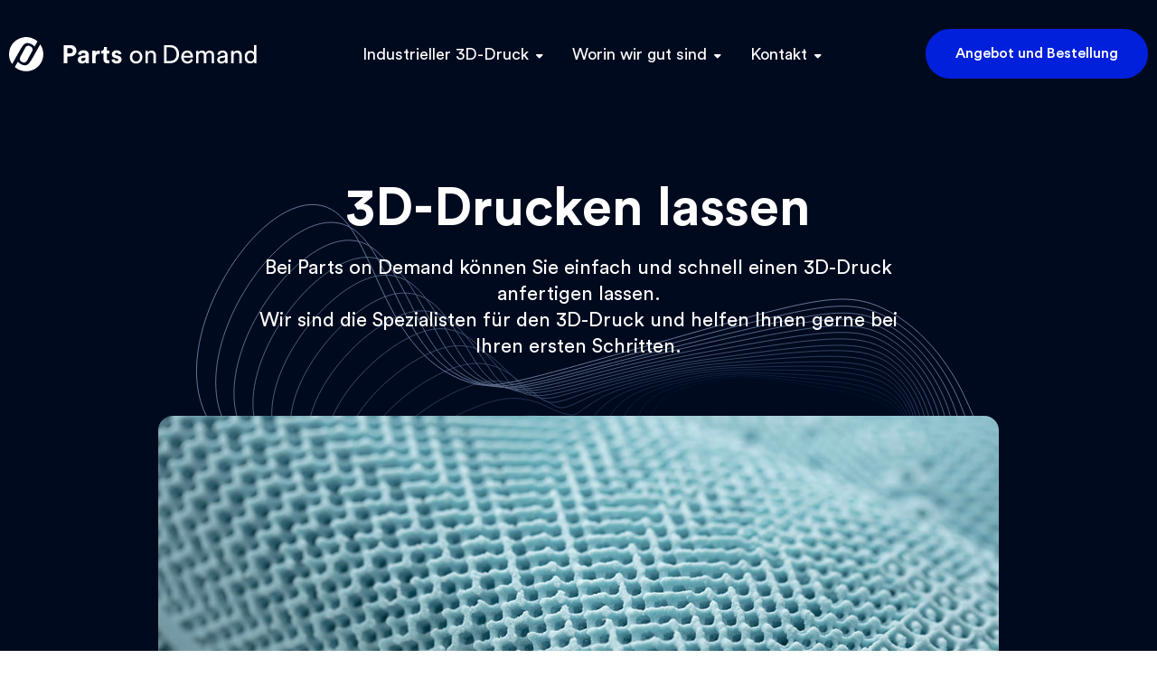

--- FILE ---
content_type: text/html; charset=UTF-8
request_url: https://partsondemand.de/3d-drucken-lassen/
body_size: 15470
content:
<!DOCTYPE html>
<html lang="de-DE">

<head>
	<meta charset="UTF-8">
	<meta name="viewport" content="width=device-width, initial-scale=1, shrink-to-fit=no">

	<meta name='robots' content='index, follow, max-image-preview:large, max-snippet:-1, max-video-preview:-1' />
	<style>img:is([sizes="auto" i], [sizes^="auto," i]) { contain-intrinsic-size: 3000px 1500px }</style>
	<link rel="alternate" hreflang="de" href="https://partsondemand.de/3d-drucken-lassen/" />

	<!-- This site is optimized with the Yoast SEO Premium plugin v23.7 (Yoast SEO v23.7) - https://yoast.com/wordpress/plugins/seo/ -->
	<title>3D-Druck anfertigen lassen - 3D-Druck | Parts on Demand</title>
	<meta name="description" content="Sie suchen einen 3D-Druckdienstleister, um einen 3D-Druck anfertigen zu lassen? Dann nutzen Sie es schnell aus! ✓ Industrieller 3D-Druck ✓ Erhalten Sie jetzt ein Angebot!" />
	<link rel="canonical" href="https://partsondemand.de/3d-drucken-lassen/" />
	<meta property="og:locale" content="de_DE" />
	<meta property="og:type" content="article" />
	<meta property="og:title" content="3D-Drucken lassen" />
	<meta property="og:description" content="Sie suchen einen 3D-Druckdienstleister, um einen 3D-Druck anfertigen zu lassen? Dann nutzen Sie es schnell aus! ✓ Industrieller 3D-Druck ✓ Erhalten Sie jetzt ein Angebot!" />
	<meta property="og:url" content="https://partsondemand.de/3d-drucken-lassen/" />
	<meta property="og:site_name" content="Parts On Demand" />
	<meta property="article:modified_time" content="2022-10-25T07:50:15+00:00" />
	<meta property="og:image" content="https://partsondemand.eu/wp-content/uploads/2022/10/3d-drucken-lassen.jpg" />
	<meta property="og:image:width" content="1152" />
	<meta property="og:image:height" content="700" />
	<meta property="og:image:type" content="image/jpeg" />
	<meta name="twitter:card" content="summary_large_image" />
	<script type="application/ld+json" class="yoast-schema-graph">{"@context":"https://schema.org","@graph":[{"@type":"WebPage","@id":"https://partsondemand.de/3d-drucken-lassen/","url":"https://partsondemand.de/3d-drucken-lassen/","name":"3D-Druck anfertigen lassen - 3D-Druck | Parts on Demand","isPartOf":{"@id":"https://partsondemand.de/#website"},"primaryImageOfPage":{"@id":"https://partsondemand.de/3d-drucken-lassen/#primaryimage"},"image":{"@id":"https://partsondemand.de/3d-drucken-lassen/#primaryimage"},"thumbnailUrl":"https://partsondemand.de/wp-content/uploads/2022/10/3d-drucken-lassen.jpg","datePublished":"2022-10-25T07:50:05+00:00","dateModified":"2022-10-25T07:50:15+00:00","description":"Sie suchen einen 3D-Druckdienstleister, um einen 3D-Druck anfertigen zu lassen? Dann nutzen Sie es schnell aus! ✓ Industrieller 3D-Druck ✓ Erhalten Sie jetzt ein Angebot!","breadcrumb":{"@id":"https://partsondemand.de/3d-drucken-lassen/#breadcrumb"},"inLanguage":"de","potentialAction":[{"@type":"ReadAction","target":["https://partsondemand.de/3d-drucken-lassen/"]}]},{"@type":"ImageObject","inLanguage":"de","@id":"https://partsondemand.de/3d-drucken-lassen/#primaryimage","url":"https://partsondemand.de/wp-content/uploads/2022/10/3d-drucken-lassen.jpg","contentUrl":"https://partsondemand.de/wp-content/uploads/2022/10/3d-drucken-lassen.jpg","width":1152,"height":700,"caption":"3D-Drucken lassen"},{"@type":"BreadcrumbList","@id":"https://partsondemand.de/3d-drucken-lassen/#breadcrumb","itemListElement":[{"@type":"ListItem","position":1,"name":"Home","item":"https://partsondemand.de/"},{"@type":"ListItem","position":2,"name":"3D-Drucken lassen"}]},{"@type":"WebSite","@id":"https://partsondemand.de/#website","url":"https://partsondemand.de/","name":"Parts On Demand","description":"Échte productie met 3D-printen? Gewoon. Bij Parts On Demand.","publisher":{"@id":"https://partsondemand.de/#organization"},"potentialAction":[{"@type":"SearchAction","target":{"@type":"EntryPoint","urlTemplate":"https://partsondemand.de/?s={search_term_string}"},"query-input":{"@type":"PropertyValueSpecification","valueRequired":true,"valueName":"search_term_string"}}],"inLanguage":"de"},{"@type":"Organization","@id":"https://partsondemand.de/#organization","name":"Parts on Demand","url":"https://partsondemand.de/","logo":{"@type":"ImageObject","inLanguage":"de","@id":"https://partsondemand.de/#/schema/logo/image/","url":"https://partsondemand.de/wp-content/uploads/2024/03/Logo_blue_cirkel_only.png","contentUrl":"https://partsondemand.de/wp-content/uploads/2024/03/Logo_blue_cirkel_only.png","width":997,"height":995,"caption":"Parts on Demand"},"image":{"@id":"https://partsondemand.de/#/schema/logo/image/"}}]}</script>
	<!-- / Yoast SEO Premium plugin. -->


<link rel='dns-prefetch' href='//partsondemand.nl' />
<style id='classic-theme-styles-inline-css' type='text/css'>
/*! This file is auto-generated */
.wp-block-button__link{color:#fff;background-color:#32373c;border-radius:9999px;box-shadow:none;text-decoration:none;padding:calc(.667em + 2px) calc(1.333em + 2px);font-size:1.125em}.wp-block-file__button{background:#32373c;color:#fff;text-decoration:none}
</style>
<style id='global-styles-inline-css' type='text/css'>
:root{--wp--preset--aspect-ratio--square: 1;--wp--preset--aspect-ratio--4-3: 4/3;--wp--preset--aspect-ratio--3-4: 3/4;--wp--preset--aspect-ratio--3-2: 3/2;--wp--preset--aspect-ratio--2-3: 2/3;--wp--preset--aspect-ratio--16-9: 16/9;--wp--preset--aspect-ratio--9-16: 9/16;--wp--preset--color--black: #000000;--wp--preset--color--cyan-bluish-gray: #abb8c3;--wp--preset--color--white: #ffffff;--wp--preset--color--pale-pink: #f78da7;--wp--preset--color--vivid-red: #cf2e2e;--wp--preset--color--luminous-vivid-orange: #ff6900;--wp--preset--color--luminous-vivid-amber: #fcb900;--wp--preset--color--light-green-cyan: #7bdcb5;--wp--preset--color--vivid-green-cyan: #00d084;--wp--preset--color--pale-cyan-blue: #8ed1fc;--wp--preset--color--vivid-cyan-blue: #0693e3;--wp--preset--color--vivid-purple: #9b51e0;--wp--preset--gradient--vivid-cyan-blue-to-vivid-purple: linear-gradient(135deg,rgba(6,147,227,1) 0%,rgb(155,81,224) 100%);--wp--preset--gradient--light-green-cyan-to-vivid-green-cyan: linear-gradient(135deg,rgb(122,220,180) 0%,rgb(0,208,130) 100%);--wp--preset--gradient--luminous-vivid-amber-to-luminous-vivid-orange: linear-gradient(135deg,rgba(252,185,0,1) 0%,rgba(255,105,0,1) 100%);--wp--preset--gradient--luminous-vivid-orange-to-vivid-red: linear-gradient(135deg,rgba(255,105,0,1) 0%,rgb(207,46,46) 100%);--wp--preset--gradient--very-light-gray-to-cyan-bluish-gray: linear-gradient(135deg,rgb(238,238,238) 0%,rgb(169,184,195) 100%);--wp--preset--gradient--cool-to-warm-spectrum: linear-gradient(135deg,rgb(74,234,220) 0%,rgb(151,120,209) 20%,rgb(207,42,186) 40%,rgb(238,44,130) 60%,rgb(251,105,98) 80%,rgb(254,248,76) 100%);--wp--preset--gradient--blush-light-purple: linear-gradient(135deg,rgb(255,206,236) 0%,rgb(152,150,240) 100%);--wp--preset--gradient--blush-bordeaux: linear-gradient(135deg,rgb(254,205,165) 0%,rgb(254,45,45) 50%,rgb(107,0,62) 100%);--wp--preset--gradient--luminous-dusk: linear-gradient(135deg,rgb(255,203,112) 0%,rgb(199,81,192) 50%,rgb(65,88,208) 100%);--wp--preset--gradient--pale-ocean: linear-gradient(135deg,rgb(255,245,203) 0%,rgb(182,227,212) 50%,rgb(51,167,181) 100%);--wp--preset--gradient--electric-grass: linear-gradient(135deg,rgb(202,248,128) 0%,rgb(113,206,126) 100%);--wp--preset--gradient--midnight: linear-gradient(135deg,rgb(2,3,129) 0%,rgb(40,116,252) 100%);--wp--preset--font-size--small: 13px;--wp--preset--font-size--medium: 20px;--wp--preset--font-size--large: 36px;--wp--preset--font-size--x-large: 42px;--wp--preset--spacing--20: 0.44rem;--wp--preset--spacing--30: 0.67rem;--wp--preset--spacing--40: 1rem;--wp--preset--spacing--50: 1.5rem;--wp--preset--spacing--60: 2.25rem;--wp--preset--spacing--70: 3.38rem;--wp--preset--spacing--80: 5.06rem;--wp--preset--shadow--natural: 6px 6px 9px rgba(0, 0, 0, 0.2);--wp--preset--shadow--deep: 12px 12px 50px rgba(0, 0, 0, 0.4);--wp--preset--shadow--sharp: 6px 6px 0px rgba(0, 0, 0, 0.2);--wp--preset--shadow--outlined: 6px 6px 0px -3px rgba(255, 255, 255, 1), 6px 6px rgba(0, 0, 0, 1);--wp--preset--shadow--crisp: 6px 6px 0px rgba(0, 0, 0, 1);}:where(.is-layout-flex){gap: 0.5em;}:where(.is-layout-grid){gap: 0.5em;}body .is-layout-flex{display: flex;}.is-layout-flex{flex-wrap: wrap;align-items: center;}.is-layout-flex > :is(*, div){margin: 0;}body .is-layout-grid{display: grid;}.is-layout-grid > :is(*, div){margin: 0;}:where(.wp-block-columns.is-layout-flex){gap: 2em;}:where(.wp-block-columns.is-layout-grid){gap: 2em;}:where(.wp-block-post-template.is-layout-flex){gap: 1.25em;}:where(.wp-block-post-template.is-layout-grid){gap: 1.25em;}.has-black-color{color: var(--wp--preset--color--black) !important;}.has-cyan-bluish-gray-color{color: var(--wp--preset--color--cyan-bluish-gray) !important;}.has-white-color{color: var(--wp--preset--color--white) !important;}.has-pale-pink-color{color: var(--wp--preset--color--pale-pink) !important;}.has-vivid-red-color{color: var(--wp--preset--color--vivid-red) !important;}.has-luminous-vivid-orange-color{color: var(--wp--preset--color--luminous-vivid-orange) !important;}.has-luminous-vivid-amber-color{color: var(--wp--preset--color--luminous-vivid-amber) !important;}.has-light-green-cyan-color{color: var(--wp--preset--color--light-green-cyan) !important;}.has-vivid-green-cyan-color{color: var(--wp--preset--color--vivid-green-cyan) !important;}.has-pale-cyan-blue-color{color: var(--wp--preset--color--pale-cyan-blue) !important;}.has-vivid-cyan-blue-color{color: var(--wp--preset--color--vivid-cyan-blue) !important;}.has-vivid-purple-color{color: var(--wp--preset--color--vivid-purple) !important;}.has-black-background-color{background-color: var(--wp--preset--color--black) !important;}.has-cyan-bluish-gray-background-color{background-color: var(--wp--preset--color--cyan-bluish-gray) !important;}.has-white-background-color{background-color: var(--wp--preset--color--white) !important;}.has-pale-pink-background-color{background-color: var(--wp--preset--color--pale-pink) !important;}.has-vivid-red-background-color{background-color: var(--wp--preset--color--vivid-red) !important;}.has-luminous-vivid-orange-background-color{background-color: var(--wp--preset--color--luminous-vivid-orange) !important;}.has-luminous-vivid-amber-background-color{background-color: var(--wp--preset--color--luminous-vivid-amber) !important;}.has-light-green-cyan-background-color{background-color: var(--wp--preset--color--light-green-cyan) !important;}.has-vivid-green-cyan-background-color{background-color: var(--wp--preset--color--vivid-green-cyan) !important;}.has-pale-cyan-blue-background-color{background-color: var(--wp--preset--color--pale-cyan-blue) !important;}.has-vivid-cyan-blue-background-color{background-color: var(--wp--preset--color--vivid-cyan-blue) !important;}.has-vivid-purple-background-color{background-color: var(--wp--preset--color--vivid-purple) !important;}.has-black-border-color{border-color: var(--wp--preset--color--black) !important;}.has-cyan-bluish-gray-border-color{border-color: var(--wp--preset--color--cyan-bluish-gray) !important;}.has-white-border-color{border-color: var(--wp--preset--color--white) !important;}.has-pale-pink-border-color{border-color: var(--wp--preset--color--pale-pink) !important;}.has-vivid-red-border-color{border-color: var(--wp--preset--color--vivid-red) !important;}.has-luminous-vivid-orange-border-color{border-color: var(--wp--preset--color--luminous-vivid-orange) !important;}.has-luminous-vivid-amber-border-color{border-color: var(--wp--preset--color--luminous-vivid-amber) !important;}.has-light-green-cyan-border-color{border-color: var(--wp--preset--color--light-green-cyan) !important;}.has-vivid-green-cyan-border-color{border-color: var(--wp--preset--color--vivid-green-cyan) !important;}.has-pale-cyan-blue-border-color{border-color: var(--wp--preset--color--pale-cyan-blue) !important;}.has-vivid-cyan-blue-border-color{border-color: var(--wp--preset--color--vivid-cyan-blue) !important;}.has-vivid-purple-border-color{border-color: var(--wp--preset--color--vivid-purple) !important;}.has-vivid-cyan-blue-to-vivid-purple-gradient-background{background: var(--wp--preset--gradient--vivid-cyan-blue-to-vivid-purple) !important;}.has-light-green-cyan-to-vivid-green-cyan-gradient-background{background: var(--wp--preset--gradient--light-green-cyan-to-vivid-green-cyan) !important;}.has-luminous-vivid-amber-to-luminous-vivid-orange-gradient-background{background: var(--wp--preset--gradient--luminous-vivid-amber-to-luminous-vivid-orange) !important;}.has-luminous-vivid-orange-to-vivid-red-gradient-background{background: var(--wp--preset--gradient--luminous-vivid-orange-to-vivid-red) !important;}.has-very-light-gray-to-cyan-bluish-gray-gradient-background{background: var(--wp--preset--gradient--very-light-gray-to-cyan-bluish-gray) !important;}.has-cool-to-warm-spectrum-gradient-background{background: var(--wp--preset--gradient--cool-to-warm-spectrum) !important;}.has-blush-light-purple-gradient-background{background: var(--wp--preset--gradient--blush-light-purple) !important;}.has-blush-bordeaux-gradient-background{background: var(--wp--preset--gradient--blush-bordeaux) !important;}.has-luminous-dusk-gradient-background{background: var(--wp--preset--gradient--luminous-dusk) !important;}.has-pale-ocean-gradient-background{background: var(--wp--preset--gradient--pale-ocean) !important;}.has-electric-grass-gradient-background{background: var(--wp--preset--gradient--electric-grass) !important;}.has-midnight-gradient-background{background: var(--wp--preset--gradient--midnight) !important;}.has-small-font-size{font-size: var(--wp--preset--font-size--small) !important;}.has-medium-font-size{font-size: var(--wp--preset--font-size--medium) !important;}.has-large-font-size{font-size: var(--wp--preset--font-size--large) !important;}.has-x-large-font-size{font-size: var(--wp--preset--font-size--x-large) !important;}
:where(.wp-block-post-template.is-layout-flex){gap: 1.25em;}:where(.wp-block-post-template.is-layout-grid){gap: 1.25em;}
:where(.wp-block-columns.is-layout-flex){gap: 2em;}:where(.wp-block-columns.is-layout-grid){gap: 2em;}
:root :where(.wp-block-pullquote){font-size: 1.5em;line-height: 1.6;}
</style>
<link rel='stylesheet' id='wpml-blocks-css' href='https://partsondemand.de/wp-content/plugins/sitepress-multilingual-cms/dist/css/blocks/styles.css?ver=4.6.3' type='text/css' media='all' />
<link rel='stylesheet' id='wpml-menu-item-0-css' href='//partsondemand.de/wp-content/plugins/sitepress-multilingual-cms/templates/language-switchers/menu-item/style.min.css?ver=1' type='text/css' media='all' />
<link rel='stylesheet' id='styles-css' href='https://partsondemand.de/wp-content/themes/stntheme/dist/styles.css?ver=1738430318' type='text/css' media='all' />
<script src='//partsondemand.de/wp-content/cache/partsondemand.de/wpfc-minified/f2fhgft5/fxme2.js' type="text/javascript"></script>
<!-- <script type="text/javascript" src="//partsondemand.de/wp-content/cache/partsondemand.de/f3ir4jat/fxme2.js" id="jquery-core-js"></script> -->
<!-- <script type="text/javascript" src="//partsondemand.de/wp-content/cache/partsondemand.de/8uygyy90/fxme2.js" id="jquery-migrate-js"></script> -->
<script type="text/javascript" id="wpml-xdomain-data-js-extra">
/* <![CDATA[ */
var wpml_xdomain_data = {"css_selector":"wpml-ls-item","ajax_url":"https:\/\/partsondemand.de\/wp-admin\/admin-ajax.php","current_lang":"de","_nonce":"a0d58a66b1"};
/* ]]> */
</script>
<script src='//partsondemand.de/wp-content/cache/partsondemand.de/wpfc-minified/89782gqd/fxme2.js' type="text/javascript"></script>
<!-- <script type="text/javascript" src="//partsondemand.de/wp-content/cache/partsondemand.de/f26vhste/fxme2.js" id="wpml-xdomain-data-js"></script> -->
<script type="text/javascript">
	!function(){var analytics=window.analytics=window.analytics||[];if(analytics.invoked)window.console&&console.error&&console.error("Segment snippet included twice.");else{analytics.invoked=!0;analytics.methods=["trackSubmit","trackClick","trackLink","trackForm","pageview","identify","group","track","ready","alias","page","once","off","on"];analytics.factory=function(t){return function(){var e=Array.prototype.slice.call(arguments);e.unshift(t);analytics.push(e);return analytics}};for(var t=0;t<analytics.methods.length;t++){var e=analytics.methods[t];analytics[e]=analytics.factory(e)}analytics.load=function(t){var e=document.createElement("script");e.type="text/javascript";e.async=!0;e.src=("https:"===document.location.protocol?"https://":"http://")+"cdn.segment.com/analytics.js/v1/"+t+"/analytics.min.js";var n=document.getElementsByTagName("script")[0];n.parentNode.insertBefore(e,n)};analytics.SNIPPET_VERSION="3.0.0";
		window.analytics.load("nqECMSVnEa1vqIX73P1pJZh0BkBPF2Sf");
	window.analytics.page();
	  }}();
</script>
<meta name="generator" content="WPML ver:4.6.3 stt:37,1,3;" />
		<script>
			document.documentElement.className = document.documentElement.className.replace('no-js', 'js');
		</script>
				<style>
			.no-js img.lazyload {
				display: none;
			}

			figure.wp-block-image img.lazyloading {
				min-width: 150px;
			}

						.lazyload {
				opacity: 0;
			}

			.lazyloading {
				border: 0 !important;
				opacity: 1;
				background: rgba(255, 255, 255, 0) url('https://partsondemand.de/wp-content/plugins/wp-smushit/app/assets/images/smush-lazyloader-1.gif') no-repeat center !important;
				background-size: 16px auto !important;
				min-width: 16px;
			}

			.lazyload,
			.lazyloading {
				--smush-placeholder-width: 100px;
				--smush-placeholder-aspect-ratio: 1/1;
				width: var(--smush-placeholder-width) !important;
				aspect-ratio: var(--smush-placeholder-aspect-ratio) !important;
			}

					</style>
		<link rel="icon" href="https://partsondemand.de/wp-content/uploads/2021/10/cropped-favicon-96x96-1-32x32.png" sizes="32x32" />
<link rel="icon" href="https://partsondemand.de/wp-content/uploads/2021/10/cropped-favicon-96x96-1-192x192.png" sizes="192x192" />
<link rel="apple-touch-icon" href="https://partsondemand.de/wp-content/uploads/2021/10/cropped-favicon-96x96-1-180x180.png" />
<meta name="msapplication-TileImage" content="https://partsondemand.de/wp-content/uploads/2021/10/cropped-favicon-96x96-1-270x270.png" />
		<style type="text/css" id="wp-custom-css">
			.footer__page-links {
	display:none;
}		</style>
			
	<!-- Global site tag (gtag.js) - Google Analytics -->
	<script async src="https://www.googletagmanager.com/gtag/js?id=UA-63108615-1"></script>
	<script>
	window.dataLayer = window.dataLayer || [];
	function gtag(){dataLayer.push(arguments);}
	gtag('js', new Date());

	gtag('config', 'UA-63108615-1');
	</script>
	
	<script type="application/ld+json" id="organization">{
		"@context": "https://schema.org",
		"@type": "Product",
		"name": "3D printen bij Parts On Demand",
		"description": "Parts On Demand produceert snel en flexibel hoogwaardige onderdelen met industrieel 3D-printen. ",
		"aggregateRating": {
		"@type": "AggregateRating",
		"bestRating": "5",
		"worstRating": "1",
		"ratingValue": "4.9",
		"reviewCount": "105"
		}}
	</script>

<!-- 	<script>
		var APP_ID = "kmuxyez5"; // Replace this with your workspace ID

		window.intercomSettings = {
			app_id: APP_ID
		};
	</script> -->

<!-- 	<script>
		(function(){var w=window;var ic=w.Intercom;if(typeof ic==="function"){ic('reattach_activator');ic('update',w.intercomSettings);}else{var d=document;var i=function(){i.c(arguments);};i.q=[];i.c=function(args){i.q.push(args);};w.Intercom=i;var l=function(){var s=d.createElement('script');s.type='text/javascript';s.async=true;s.src='https://widget.intercom.io/widget/' + APP_ID;var x=d.getElementsByTagName('script')[0];x.parentNode.insertBefore(s,x);};if(w.attachEvent){w.attachEvent('onload',l);}else{w.addEventListener('load',l,false);}}})();
	</script> -->
<script data-wpfc-render="false">var Wpfcll={s:[],osl:0,scroll:false,i:function(){Wpfcll.ss();window.addEventListener('load',function(){let observer=new MutationObserver(mutationRecords=>{Wpfcll.osl=Wpfcll.s.length;Wpfcll.ss();if(Wpfcll.s.length > Wpfcll.osl){Wpfcll.ls(false);}});observer.observe(document.getElementsByTagName("html")[0],{childList:true,attributes:true,subtree:true,attributeFilter:["src"],attributeOldValue:false,characterDataOldValue:false});Wpfcll.ls(true);});window.addEventListener('scroll',function(){Wpfcll.scroll=true;Wpfcll.ls(false);});window.addEventListener('resize',function(){Wpfcll.scroll=true;Wpfcll.ls(false);});window.addEventListener('click',function(){Wpfcll.scroll=true;Wpfcll.ls(false);});},c:function(e,pageload){var w=document.documentElement.clientHeight || body.clientHeight;var n=0;if(pageload){n=0;}else{n=(w > 800) ? 800:200;n=Wpfcll.scroll ? 800:n;}var er=e.getBoundingClientRect();var t=0;var p=e.parentNode ? e.parentNode:false;if(typeof p.getBoundingClientRect=="undefined"){var pr=false;}else{var pr=p.getBoundingClientRect();}if(er.x==0 && er.y==0){for(var i=0;i < 10;i++){if(p){if(pr.x==0 && pr.y==0){if(p.parentNode){p=p.parentNode;}if(typeof p.getBoundingClientRect=="undefined"){pr=false;}else{pr=p.getBoundingClientRect();}}else{t=pr.top;break;}}};}else{t=er.top;}if(w - t+n > 0){return true;}return false;},r:function(e,pageload){var s=this;var oc,ot;try{oc=e.getAttribute("data-wpfc-original-src");ot=e.getAttribute("data-wpfc-original-srcset");originalsizes=e.getAttribute("data-wpfc-original-sizes");if(s.c(e,pageload)){if(oc || ot){if(e.tagName=="DIV" || e.tagName=="A" || e.tagName=="SPAN"){e.style.backgroundImage="url("+oc+")";e.removeAttribute("data-wpfc-original-src");e.removeAttribute("data-wpfc-original-srcset");e.removeAttribute("onload");}else{if(oc){e.setAttribute('src',oc);}if(ot){e.setAttribute('srcset',ot);}if(originalsizes){e.setAttribute('sizes',originalsizes);}if(e.getAttribute("alt") && e.getAttribute("alt")=="blank"){e.removeAttribute("alt");}e.removeAttribute("data-wpfc-original-src");e.removeAttribute("data-wpfc-original-srcset");e.removeAttribute("data-wpfc-original-sizes");e.removeAttribute("onload");if(e.tagName=="IFRAME"){var y="https://www.youtube.com/embed/";if(navigator.userAgent.match(/\sEdge?\/\d/i)){e.setAttribute('src',e.getAttribute("src").replace(/.+\/templates\/youtube\.html\#/,y));}e.onload=function(){if(typeof window.jQuery !="undefined"){if(jQuery.fn.fitVids){jQuery(e).parent().fitVids({customSelector:"iframe[src]"});}}var s=e.getAttribute("src").match(/templates\/youtube\.html\#(.+)/);if(s){try{var i=e.contentDocument || e.contentWindow;if(i.location.href=="about:blank"){e.setAttribute('src',y+s[1]);}}catch(err){e.setAttribute('src',y+s[1]);}}}}}}else{if(e.tagName=="NOSCRIPT"){if(jQuery(e).attr("data-type")=="wpfc"){e.removeAttribute("data-type");jQuery(e).after(jQuery(e).text());}}}}}catch(error){console.log(error);console.log("==>",e);}},ss:function(){var i=Array.prototype.slice.call(document.getElementsByTagName("img"));var f=Array.prototype.slice.call(document.getElementsByTagName("iframe"));var d=Array.prototype.slice.call(document.getElementsByTagName("div"));var a=Array.prototype.slice.call(document.getElementsByTagName("a"));var s=Array.prototype.slice.call(document.getElementsByTagName("span"));var n=Array.prototype.slice.call(document.getElementsByTagName("noscript"));this.s=i.concat(f).concat(d).concat(a).concat(s).concat(n);},ls:function(pageload){var s=this;[].forEach.call(s.s,function(e,index){s.r(e,pageload);});}};document.addEventListener('DOMContentLoaded',function(){wpfci();});function wpfci(){Wpfcll.i();}</script>
</head>

<body class="page-template-default page page-id-6318">
	
<header class="header">
	<div class="header__wrapper">

		<a class="header__brand" href="https://partsondemand.de/">
			<svg xmlns="http://www.w3.org/2000/svg" xmlns:xlink="http://www.w3.org/1999/xlink" width="275" height="38" viewBox="0 0 275 38">
    <defs>
        <path id="w0eax29wza" d="M0.119 0.072L13.453 0.072 13.453 20.848 0.119 20.848z"/>
    </defs>
    <g class="header__logo-path" fill-rule="evenodd">
		<path d="M34.465 8.112c1.084 1.463 1.832 2.965 2.389 4.564 2.81 8.078-.007 16.838-6.982 21.728-6.88 4.825-16.33 4.513-22.873-.736-.439-.351-.563-.625-.257-1.148.983-1.686 1.918-3.4 2.926-5.204.294.27.539.488.776.714 1.542 1.465 3.367 2.457 5.407 2.978 2.518.643 4.739-.133 6.33-2.097 1.436-1.775 2.667-3.742 3.806-5.728 2.789-4.858 8.333-14.863 8.478-15.07M3.433 29.864C1.54 27.164.428 24.29.108 21.144c-.83-8.15 3.19-15.636 10.591-19.127 7.15-3.374 13.983-2.46 20.286 2.324.276.208.556.397.307.835-.957 1.678-2.943 5.151-3.055 5.25-1.15-1.3-2.566-2.23-4.125-2.953-3.63-1.685-6.522-1.064-8.937 2.138-1.26 1.67-2.314 3.511-3.346 5.34-2.691 4.77-8.204 14.665-8.396 14.913" transform="translate(-250.000000, -7210.000000) translate(0.000000, 6309.000000) translate(0.000000, 879.000000) translate(250.000000, 22.000000)"/>
		<path d="M14.763 27.811l-.946-.51c-1.791-.968-2.46-3.205-1.491-4.997l5.834-10.803c.968-1.792 3.205-2.46 4.996-1.492l.945.51c1.792.968 2.46 3.205 1.493 4.997L19.759 26.32c-.968 1.79-3.204 2.459-4.996 1.491M64.43 18.024h3.072c.958 0 1.72-.258 2.284-.775.563-.517.845-1.208.845-2.072 0-.884-.277-1.583-.831-2.1-.555-.517-1.32-.776-2.298-.776H64.43v5.723zm3.552 3.355h-3.58v7.527H60.51V8.919h7.47c1.954 0 3.538.582 4.75 1.747 1.213 1.166 1.819 2.66 1.819 4.483 0 1.822-.606 3.317-1.819 4.482-1.212 1.165-2.796 1.748-4.75 1.748zM81.512 26.51c.884 0 1.612-.25 2.185-.748.573-.497.86-1.32.86-2.466v-.62l-3.129.479c-1.146.169-1.72.752-1.72 1.748 0 .45.16.831.48 1.14.319.31.76.466 1.324.466m-5.554-1.381c0-1.184.385-2.133 1.157-2.847.77-.714 1.766-1.165 2.988-1.353l3.41-.508c.696-.094 1.045-.423 1.045-.986 0-.526-.203-.96-.607-1.297-.405-.338-.982-.508-1.733-.508-.79 0-1.415.217-1.876.648-.46.433-.718.97-.775 1.608l-3.326-.705c.131-1.202.723-2.265 1.776-3.185 1.052-.92 2.443-1.382 4.172-1.382 2.067 0 3.59.493 4.567 1.48.977.987 1.466 2.25 1.466 3.792v6.822c0 .827.056 1.56.17 2.198h-3.44c-.095-.413-.141-.967-.141-1.663-.884 1.372-2.246 2.058-4.088 2.058-1.428 0-2.58-.413-3.454-1.24-.873-.827-1.31-1.805-1.31-2.932M100.457 14.98v3.777c-.376-.075-.752-.113-1.128-.113-1.071 0-1.936.306-2.594.916-.658.611-.987 1.612-.987 3.003v6.343H92v-13.87h3.636v2.058c.677-1.447 1.992-2.171 3.947-2.171.206 0 .498.019.874.057M108.265 10.892v4.143h2.79v3.327h-2.79v5.808c0 .582.13.996.394 1.24.262.244.676.366 1.24.366.508 0 .893-.037 1.156-.112v3.1c-.545.226-1.25.34-2.114.34-1.353 0-2.424-.382-3.214-1.143-.789-.761-1.184-1.808-1.184-3.143v-6.456h-2.508v-3.327h.704c.696 0 1.226-.201 1.593-.605.366-.404.55-.935.55-1.593v-1.945h3.383zM113.366 25.043l3.215-.704c.037.602.276 1.104.718 1.508.442.405 1.047.606 1.818.606.583 0 1.033-.131 1.354-.395.319-.263.478-.592.478-.986 0-.696-.497-1.146-1.493-1.354l-1.833-.422c-1.296-.283-2.269-.79-2.918-1.522-.648-.734-.973-1.607-.973-2.622 0-1.26.495-2.33 1.48-3.214.987-.884 2.223-1.325 3.708-1.325.939 0 1.766.136 2.48.409.715.273 1.27.62 1.664 1.043.395.422.695.85.902 1.282.207.433.338.856.395 1.269l-3.13.705c-.075-.489-.296-.921-.662-1.296-.366-.376-.907-.565-1.62-.565-.49 0-.907.132-1.255.395-.348.263-.522.592-.522.986 0 .677.423 1.091 1.269 1.24l1.972.424c1.336.282 2.356.799 3.06 1.55.704.752 1.057 1.654 1.057 2.706 0 1.241-.47 2.312-1.41 3.214-.94.902-2.264 1.354-3.975 1.354-.977 0-1.851-.146-2.621-.438-.771-.29-1.367-.667-1.79-1.127-.423-.46-.743-.92-.959-1.381-.216-.461-.352-.907-.409-1.34M137.568 25.678c.817.855 1.818 1.283 3.002 1.283 1.184 0 2.185-.428 3.002-1.283.818-.855 1.227-2.044 1.227-3.566 0-1.504-.41-2.683-1.227-3.538-.817-.855-1.818-1.283-3.002-1.283-1.184 0-2.185.428-3.002 1.283-.818.855-1.227 2.034-1.227 3.538 0 1.522.409 2.711 1.227 3.566m-1.974-8.711c1.306-1.363 2.965-2.044 4.976-2.044 2.01 0 3.67.681 4.975 2.044 1.307 1.363 1.96 3.077 1.96 5.145 0 2.086-.648 3.81-1.946 5.172-1.297 1.363-2.96 2.044-4.99 2.044-2.028 0-3.692-.68-4.989-2.044-1.296-1.362-1.945-3.086-1.945-5.172 0-2.068.652-3.782 1.96-5.145M153.537 21.068v7.837h-2.65v-13.56h2.594v1.946c.902-1.56 2.293-2.34 4.173-2.34 1.559 0 2.757.498 3.594 1.494.835.997 1.255 2.284 1.255 3.862v8.598h-2.651v-8.147c0-2.273-1.052-3.411-3.157-3.411-.996 0-1.772.353-2.326 1.058-.554.704-.832 1.592-.832 2.663M174.37 26.453h4.088c1.954 0 3.574-.648 4.862-1.945 1.287-1.297 1.931-3.148 1.931-5.553 0-2.425-.634-4.295-1.903-5.611-1.268-1.315-2.88-1.973-4.834-1.973h-4.144v15.082zm4.172 2.453h-6.935V8.919h6.991c2.688 0 4.943.887 6.766 2.663 1.823 1.776 2.735 4.234 2.735 7.373 0 3.12-.922 5.558-2.763 7.315-1.843 1.757-4.106 2.636-6.794 2.636zM193.341 20.73h7.415c-.038-1.015-.376-1.846-1.015-2.495-.64-.648-1.542-.973-2.707-.973-1.052 0-1.916.344-2.593 1.03s-1.043 1.499-1.1 2.438m7.81 3.524l2.283.79c-.395 1.259-1.127 2.288-2.2 3.087-1.07.798-2.367 1.197-3.89 1.197-1.898 0-3.509-.652-4.834-1.959-1.325-1.306-1.988-3.067-1.988-5.286 0-2.067.64-3.777 1.918-5.13 1.278-1.353 2.8-2.03 4.566-2.03 2.049 0 3.646.644 4.793 1.93 1.146 1.289 1.719 3.013 1.719 5.174 0 .338-.018.62-.056.846h-10.205c.018 1.203.418 2.189 1.199 2.96.779.77 1.742 1.155 2.889 1.155 1.935 0 3.203-.911 3.805-2.734M209.523 28.906H206.9v-13.56h2.538v1.804c.413-.714.995-1.259 1.747-1.635.75-.376 1.541-.564 2.368-.564.883 0 1.692.216 2.425.65.733.431 1.277 1.07 1.635 1.916.939-1.71 2.452-2.566 4.538-2.566 1.297 0 2.401.442 3.312 1.325.912.884 1.368 2.161 1.368 3.834v8.796h-2.623v-8.514c0-.94-.238-1.692-.718-2.255-.479-.564-1.198-.846-2.157-.846-.92 0-1.673.324-2.255.973-.582.648-.874 1.461-.874 2.438v8.204h-2.65v-8.514c0-.94-.24-1.692-.719-2.255-.479-.564-1.197-.846-2.156-.846-.94 0-1.701.32-2.283.959-.583.639-.874 1.465-.874 2.48v8.176zM235.12 27.101c1.183 0 2.133-.319 2.847-.958.714-.64 1.071-1.653 1.071-3.045v-.62l-4.144.62c-.602.095-1.08.31-1.437.649-.358.338-.537.799-.537 1.381 0 .526.202.986.607 1.381.403.395.935.592 1.593.592m-4.905-1.832c0-1.165.375-2.1 1.128-2.805.75-.704 1.747-1.142 2.987-1.311l3.665-.536c.695-.094 1.043-.432 1.043-1.014 0-.714-.245-1.297-.733-1.748-.488-.451-1.221-.677-2.199-.677-.902 0-1.616.25-2.142.748-.526.497-.837 1.16-.93 1.986l-2.537-.591c.13-1.297.723-2.354 1.776-3.172 1.052-.817 2.31-1.226 3.777-1.226 1.917 0 3.336.465 4.257 1.396.92.93 1.38 2.118 1.38 3.565v6.795c0 .808.058 1.55.17 2.227h-2.593c-.095-.564-.14-1.175-.14-1.833-.377.602-.927 1.127-1.65 1.579-.725.45-1.631.677-2.72.677-1.336 0-2.425-.4-3.27-1.199-.846-.798-1.27-1.752-1.27-2.861M248.453 21.068v7.837h-2.65v-13.56h2.594v1.946c.902-1.56 2.293-2.34 4.172-2.34 1.56 0 2.758.498 3.595 1.494.836.997 1.254 2.284 1.254 3.862v8.598h-2.65v-8.147c0-2.273-1.052-3.411-3.157-3.411-.997 0-1.772.353-2.327 1.058-.553.704-.83 1.592-.83 2.663" transform="translate(-250.000000, -7210.000000) translate(0.000000, 6309.000000) translate(0.000000, 879.000000) translate(250.000000, 22.000000)"/>
		<g transform="translate(-250.000000, -7210.000000) translate(0.000000, 6309.000000) translate(0.000000, 879.000000) translate(250.000000, 22.000000) translate(260.399996, 8.424150)">
			<mask id="77wnnreeqb" fill="#fff">
				<use xlink:href="#w0eax29wza"/>
			</mask>
			<path d="M2.825 13.66c0 1.428.352 2.593 1.058 3.495.705.902 1.676 1.353 2.917 1.353 1.183 0 2.133-.46 2.847-1.381.714-.92 1.071-2.096 1.071-3.524 0-1.41-.348-2.546-1.043-3.412-.695-.863-1.644-1.296-2.847-1.296s-2.17.442-2.903 1.324c-.734.885-1.1 2.03-1.1 3.44m7.921 4.99v-.226c-.356.696-.897 1.274-1.62 1.734-.724.46-1.584.691-2.58.691-1.936 0-3.49-.682-4.666-2.044C.706 17.441.12 15.727.12 13.66c0-1.973.6-3.65 1.804-5.031 1.202-1.382 2.744-2.072 4.623-2.072 1.11 0 2.01.22 2.706.662.696.442 1.174.982 1.438 1.62V.072h2.622v17.9c0 .922.047 1.758.141 2.51h-2.565c-.094-.526-.142-1.137-.142-1.833" mask="url(#77wnnreeqb)"/>
		</g>
	</g>
</svg>
		</a>

		<div class="header__navigation">
			<div class="header__menu">


				<a class="header__brand-mobile" href="https://partsondemand.de/">
					<svg xmlns="http://www.w3.org/2000/svg" xmlns:xlink="http://www.w3.org/1999/xlink" width="275" height="38" viewBox="0 0 275 38">
    <defs>
        <path id="w0eax29wza" d="M0.119 0.072L13.453 0.072 13.453 20.848 0.119 20.848z"/>
    </defs>
    <g class="header__logo-path" fill-rule="evenodd">
		<path d="M34.465 8.112c1.084 1.463 1.832 2.965 2.389 4.564 2.81 8.078-.007 16.838-6.982 21.728-6.88 4.825-16.33 4.513-22.873-.736-.439-.351-.563-.625-.257-1.148.983-1.686 1.918-3.4 2.926-5.204.294.27.539.488.776.714 1.542 1.465 3.367 2.457 5.407 2.978 2.518.643 4.739-.133 6.33-2.097 1.436-1.775 2.667-3.742 3.806-5.728 2.789-4.858 8.333-14.863 8.478-15.07M3.433 29.864C1.54 27.164.428 24.29.108 21.144c-.83-8.15 3.19-15.636 10.591-19.127 7.15-3.374 13.983-2.46 20.286 2.324.276.208.556.397.307.835-.957 1.678-2.943 5.151-3.055 5.25-1.15-1.3-2.566-2.23-4.125-2.953-3.63-1.685-6.522-1.064-8.937 2.138-1.26 1.67-2.314 3.511-3.346 5.34-2.691 4.77-8.204 14.665-8.396 14.913" transform="translate(-250.000000, -7210.000000) translate(0.000000, 6309.000000) translate(0.000000, 879.000000) translate(250.000000, 22.000000)"/>
		<path d="M14.763 27.811l-.946-.51c-1.791-.968-2.46-3.205-1.491-4.997l5.834-10.803c.968-1.792 3.205-2.46 4.996-1.492l.945.51c1.792.968 2.46 3.205 1.493 4.997L19.759 26.32c-.968 1.79-3.204 2.459-4.996 1.491M64.43 18.024h3.072c.958 0 1.72-.258 2.284-.775.563-.517.845-1.208.845-2.072 0-.884-.277-1.583-.831-2.1-.555-.517-1.32-.776-2.298-.776H64.43v5.723zm3.552 3.355h-3.58v7.527H60.51V8.919h7.47c1.954 0 3.538.582 4.75 1.747 1.213 1.166 1.819 2.66 1.819 4.483 0 1.822-.606 3.317-1.819 4.482-1.212 1.165-2.796 1.748-4.75 1.748zM81.512 26.51c.884 0 1.612-.25 2.185-.748.573-.497.86-1.32.86-2.466v-.62l-3.129.479c-1.146.169-1.72.752-1.72 1.748 0 .45.16.831.48 1.14.319.31.76.466 1.324.466m-5.554-1.381c0-1.184.385-2.133 1.157-2.847.77-.714 1.766-1.165 2.988-1.353l3.41-.508c.696-.094 1.045-.423 1.045-.986 0-.526-.203-.96-.607-1.297-.405-.338-.982-.508-1.733-.508-.79 0-1.415.217-1.876.648-.46.433-.718.97-.775 1.608l-3.326-.705c.131-1.202.723-2.265 1.776-3.185 1.052-.92 2.443-1.382 4.172-1.382 2.067 0 3.59.493 4.567 1.48.977.987 1.466 2.25 1.466 3.792v6.822c0 .827.056 1.56.17 2.198h-3.44c-.095-.413-.141-.967-.141-1.663-.884 1.372-2.246 2.058-4.088 2.058-1.428 0-2.58-.413-3.454-1.24-.873-.827-1.31-1.805-1.31-2.932M100.457 14.98v3.777c-.376-.075-.752-.113-1.128-.113-1.071 0-1.936.306-2.594.916-.658.611-.987 1.612-.987 3.003v6.343H92v-13.87h3.636v2.058c.677-1.447 1.992-2.171 3.947-2.171.206 0 .498.019.874.057M108.265 10.892v4.143h2.79v3.327h-2.79v5.808c0 .582.13.996.394 1.24.262.244.676.366 1.24.366.508 0 .893-.037 1.156-.112v3.1c-.545.226-1.25.34-2.114.34-1.353 0-2.424-.382-3.214-1.143-.789-.761-1.184-1.808-1.184-3.143v-6.456h-2.508v-3.327h.704c.696 0 1.226-.201 1.593-.605.366-.404.55-.935.55-1.593v-1.945h3.383zM113.366 25.043l3.215-.704c.037.602.276 1.104.718 1.508.442.405 1.047.606 1.818.606.583 0 1.033-.131 1.354-.395.319-.263.478-.592.478-.986 0-.696-.497-1.146-1.493-1.354l-1.833-.422c-1.296-.283-2.269-.79-2.918-1.522-.648-.734-.973-1.607-.973-2.622 0-1.26.495-2.33 1.48-3.214.987-.884 2.223-1.325 3.708-1.325.939 0 1.766.136 2.48.409.715.273 1.27.62 1.664 1.043.395.422.695.85.902 1.282.207.433.338.856.395 1.269l-3.13.705c-.075-.489-.296-.921-.662-1.296-.366-.376-.907-.565-1.62-.565-.49 0-.907.132-1.255.395-.348.263-.522.592-.522.986 0 .677.423 1.091 1.269 1.24l1.972.424c1.336.282 2.356.799 3.06 1.55.704.752 1.057 1.654 1.057 2.706 0 1.241-.47 2.312-1.41 3.214-.94.902-2.264 1.354-3.975 1.354-.977 0-1.851-.146-2.621-.438-.771-.29-1.367-.667-1.79-1.127-.423-.46-.743-.92-.959-1.381-.216-.461-.352-.907-.409-1.34M137.568 25.678c.817.855 1.818 1.283 3.002 1.283 1.184 0 2.185-.428 3.002-1.283.818-.855 1.227-2.044 1.227-3.566 0-1.504-.41-2.683-1.227-3.538-.817-.855-1.818-1.283-3.002-1.283-1.184 0-2.185.428-3.002 1.283-.818.855-1.227 2.034-1.227 3.538 0 1.522.409 2.711 1.227 3.566m-1.974-8.711c1.306-1.363 2.965-2.044 4.976-2.044 2.01 0 3.67.681 4.975 2.044 1.307 1.363 1.96 3.077 1.96 5.145 0 2.086-.648 3.81-1.946 5.172-1.297 1.363-2.96 2.044-4.99 2.044-2.028 0-3.692-.68-4.989-2.044-1.296-1.362-1.945-3.086-1.945-5.172 0-2.068.652-3.782 1.96-5.145M153.537 21.068v7.837h-2.65v-13.56h2.594v1.946c.902-1.56 2.293-2.34 4.173-2.34 1.559 0 2.757.498 3.594 1.494.835.997 1.255 2.284 1.255 3.862v8.598h-2.651v-8.147c0-2.273-1.052-3.411-3.157-3.411-.996 0-1.772.353-2.326 1.058-.554.704-.832 1.592-.832 2.663M174.37 26.453h4.088c1.954 0 3.574-.648 4.862-1.945 1.287-1.297 1.931-3.148 1.931-5.553 0-2.425-.634-4.295-1.903-5.611-1.268-1.315-2.88-1.973-4.834-1.973h-4.144v15.082zm4.172 2.453h-6.935V8.919h6.991c2.688 0 4.943.887 6.766 2.663 1.823 1.776 2.735 4.234 2.735 7.373 0 3.12-.922 5.558-2.763 7.315-1.843 1.757-4.106 2.636-6.794 2.636zM193.341 20.73h7.415c-.038-1.015-.376-1.846-1.015-2.495-.64-.648-1.542-.973-2.707-.973-1.052 0-1.916.344-2.593 1.03s-1.043 1.499-1.1 2.438m7.81 3.524l2.283.79c-.395 1.259-1.127 2.288-2.2 3.087-1.07.798-2.367 1.197-3.89 1.197-1.898 0-3.509-.652-4.834-1.959-1.325-1.306-1.988-3.067-1.988-5.286 0-2.067.64-3.777 1.918-5.13 1.278-1.353 2.8-2.03 4.566-2.03 2.049 0 3.646.644 4.793 1.93 1.146 1.289 1.719 3.013 1.719 5.174 0 .338-.018.62-.056.846h-10.205c.018 1.203.418 2.189 1.199 2.96.779.77 1.742 1.155 2.889 1.155 1.935 0 3.203-.911 3.805-2.734M209.523 28.906H206.9v-13.56h2.538v1.804c.413-.714.995-1.259 1.747-1.635.75-.376 1.541-.564 2.368-.564.883 0 1.692.216 2.425.65.733.431 1.277 1.07 1.635 1.916.939-1.71 2.452-2.566 4.538-2.566 1.297 0 2.401.442 3.312 1.325.912.884 1.368 2.161 1.368 3.834v8.796h-2.623v-8.514c0-.94-.238-1.692-.718-2.255-.479-.564-1.198-.846-2.157-.846-.92 0-1.673.324-2.255.973-.582.648-.874 1.461-.874 2.438v8.204h-2.65v-8.514c0-.94-.24-1.692-.719-2.255-.479-.564-1.197-.846-2.156-.846-.94 0-1.701.32-2.283.959-.583.639-.874 1.465-.874 2.48v8.176zM235.12 27.101c1.183 0 2.133-.319 2.847-.958.714-.64 1.071-1.653 1.071-3.045v-.62l-4.144.62c-.602.095-1.08.31-1.437.649-.358.338-.537.799-.537 1.381 0 .526.202.986.607 1.381.403.395.935.592 1.593.592m-4.905-1.832c0-1.165.375-2.1 1.128-2.805.75-.704 1.747-1.142 2.987-1.311l3.665-.536c.695-.094 1.043-.432 1.043-1.014 0-.714-.245-1.297-.733-1.748-.488-.451-1.221-.677-2.199-.677-.902 0-1.616.25-2.142.748-.526.497-.837 1.16-.93 1.986l-2.537-.591c.13-1.297.723-2.354 1.776-3.172 1.052-.817 2.31-1.226 3.777-1.226 1.917 0 3.336.465 4.257 1.396.92.93 1.38 2.118 1.38 3.565v6.795c0 .808.058 1.55.17 2.227h-2.593c-.095-.564-.14-1.175-.14-1.833-.377.602-.927 1.127-1.65 1.579-.725.45-1.631.677-2.72.677-1.336 0-2.425-.4-3.27-1.199-.846-.798-1.27-1.752-1.27-2.861M248.453 21.068v7.837h-2.65v-13.56h2.594v1.946c.902-1.56 2.293-2.34 4.172-2.34 1.56 0 2.758.498 3.595 1.494.836.997 1.254 2.284 1.254 3.862v8.598h-2.65v-8.147c0-2.273-1.052-3.411-3.157-3.411-.997 0-1.772.353-2.327 1.058-.553.704-.83 1.592-.83 2.663" transform="translate(-250.000000, -7210.000000) translate(0.000000, 6309.000000) translate(0.000000, 879.000000) translate(250.000000, 22.000000)"/>
		<g transform="translate(-250.000000, -7210.000000) translate(0.000000, 6309.000000) translate(0.000000, 879.000000) translate(250.000000, 22.000000) translate(260.399996, 8.424150)">
			<mask id="77wnnreeqb" fill="#fff">
				<use xlink:href="#w0eax29wza"/>
			</mask>
			<path d="M2.825 13.66c0 1.428.352 2.593 1.058 3.495.705.902 1.676 1.353 2.917 1.353 1.183 0 2.133-.46 2.847-1.381.714-.92 1.071-2.096 1.071-3.524 0-1.41-.348-2.546-1.043-3.412-.695-.863-1.644-1.296-2.847-1.296s-2.17.442-2.903 1.324c-.734.885-1.1 2.03-1.1 3.44m7.921 4.99v-.226c-.356.696-.897 1.274-1.62 1.734-.724.46-1.584.691-2.58.691-1.936 0-3.49-.682-4.666-2.044C.706 17.441.12 15.727.12 13.66c0-1.973.6-3.65 1.804-5.031 1.202-1.382 2.744-2.072 4.623-2.072 1.11 0 2.01.22 2.706.662.696.442 1.174.982 1.438 1.62V.072h2.622v17.9c0 .922.047 1.758.141 2.51h-2.565c-.094-.526-.142-1.137-.142-1.833" mask="url(#77wnnreeqb)"/>
		</g>
	</g>
</svg>
				</a>

				<div class="header__toggler header__toggler--close">
					<button class="btn btn--xl btn--primary-text btn--close">
						<i class="fal fa-times"></i>
					</button>
				</div>

				<ul class="mega-menu">
												<li class="mega-menu__item mega-menu__item--has-submenu">
								
								<a href="/" class="mega-menu__link">Industrieller 3D-Druck</a>								
																	<div class="mega-menu__submenu">

										<div class="mega-menu__submenu-close-mobile">
											Industrieller 3D-Druck										</div>
										
										<ul class="mega-menu__submenu-inner">
																							<li class="mega-menu__column">
													<h3>Dienstleistungen</h3>															
																<ul class="mega-menu__column-links">
																	<li class="mega-menu__submenu-item"><a href="https://partsondemand.de/industrieller-3d-druck-sls/">Selektives Lasersintern  | SLS</a><li class="mega-menu__submenu-item"><a href="https://partsondemand.de/industrieller-3d-druck-materialien/">Materialien</a><li class="mega-menu__submenu-item"><a href="https://partsondemand.de/industrieller-3d-druck-nachbearbeitung/">Nachbearbeitung</a>																</ul>
																												</li>
																							<li class="mega-menu__column">
													<h3>Industrieller 3D-Druck</h3>															
																<ul class="mega-menu__column-links">
																	<li class="mega-menu__submenu-item"><a href="https://partsondemand.de/industrieller-3d-druck-warum/">Warum?</a><li class="mega-menu__submenu-item"><a href="https://partsondemand.de/wissensdatenbank/">Wissensdatenbank</a><li class="mega-menu__submenu-item"><a href="https://partsondemand.de/design-guidelines/">Design Guidelines</a>																</ul>
																												</li>
																							<li class="mega-menu__column mega-menu__column--cta">
													<h3 class="h2">Etwas zu drucken?</h3><p>Warten Sie nicht länger und fordern Sie ein Angebot an</p><a href="https://partsondemand.de/mein-parts-on-demand/" class="btn btn--secondary">Fordern Sie ein Angebot an</a>												</li>
											
											<li class="mega-menu__submenu-arrow"></li>
										</ul>
									</div>
															</li>
													<li class="mega-menu__item mega-menu__item--has-submenu">
								
								<a href="/" class="mega-menu__link">Worin wir gut sind</a>								
																	<div class="mega-menu__submenu">

										<div class="mega-menu__submenu-close-mobile">
											Worin wir gut sind										</div>
										
										<ul class="mega-menu__submenu-inner">
																							<li class="mega-menu__column">
													<h3></h3>															
																<ul class="mega-menu__column-links">
																	<li class="mega-menu__submenu-item"><a href="https://partsondemand.de/schnelle-und-flexible-serienproduktion/">Schnelle und flexible Serienproduktion</a><li class="mega-menu__submenu-item"><a href="https://partsondemand.de/produktionswerkzeuge-und-formen/">Produktionswerkzeuge und -formen</a><li class="mega-menu__submenu-item"><a href="https://partsondemand.de/maschinenteile/">Maschinenteile</a><li class="mega-menu__submenu-item"><a href="https://partsondemand.de/automatisierung-und-end-of-arm-tooling/">Automatisierung und End-of-Arm-Tooling</a><li class="mega-menu__submenu-item"><a href="https://partsondemand.de/medizinische-produkte/">Medizinische Produkte</a>																</ul>
																												</li>
																							<li class="mega-menu__column mega-menu__column--cta">
													<h3 class="h2"></h3><p></p><a href="https://partsondemand.de/mein-parts-on-demand/" class="btn btn--secondary">Fordern Sie ein Angebot an</a>												</li>
											
											<li class="mega-menu__submenu-arrow"></li>
										</ul>
									</div>
															</li>
													<li class="mega-menu__item mega-menu__item--has-submenu">
								
								<a href="/" class="mega-menu__link">Kontakt</a>								
																	<div class="mega-menu__submenu">

										<div class="mega-menu__submenu-close-mobile">
											Kontakt										</div>
										
										<ul class="mega-menu__submenu-inner">
																							<li class="mega-menu__column">
													<h3>Solutions</h3>												</li>
																							<li class="mega-menu__column">
													<h3>Etwas zu drucken?</h3>															
																<ul class="mega-menu__column-links">
																	<li class="mega-menu__submenu-item"><a href="https://partsondemand.de/uber-uns/">Über uns</a><li class="mega-menu__submenu-item"><a href="https://partsondemand.de/kontakt/">Kontakt</a>																</ul>
																												</li>
																							<li class="mega-menu__column mega-menu__column--cta">
													<h3 class="h2">Etwas zu drucken?</h3><p>Warten Sie nicht länger und fordern Sie ein Angebot an</p><a href="https://partsondemand.de/mein-parts-on-demand/" class="btn btn--secondary">Fordern Sie ein Angebot an</a>												</li>
											
											<li class="mega-menu__submenu-arrow"></li>
										</ul>
									</div>
															</li>
										</ul>

				<div class="header__extra-links">
					<a href="https://partsondemand.de/mein-parts-on-demand/" class="btn btn--tertiary btn--sm"> Angebot und Bestellung</a>				</div>
			</div>
		</div>


		<div class="header__toggler toggler">
			<div></div>
			<div></div>
			<div></div>
		</div>
	</div>
</header>

<main>
<section class="section section-identifier-385 section--primary">
    <div class="image-banner">
        <div class="container">
            <div class="row justify-content-center">
                <div class="col-lg-8 col-md-8">
                    <div class="text-center" data-aos="fade-up" data-aos-anchor=".section-identifier-385">
                        <h1>3D-Drucken lassen</h1>
<p class="lead">Bei Parts on Demand können Sie einfach und schnell einen 3D-Druck anfertigen lassen.<br />
Wir sind die Spezialisten für den 3D-Druck und helfen Ihnen gerne bei Ihren ersten Schritten.</p>
                    </div>
            
                    <div data-aos="fade-up" data-aos-delay="300" data-aos-anchor=".section-identifier-385">
                        <div class="buttons-wrapper">
	</div>                    </div>
                </div>
            </div>

                            <div class="row justify-content-center">
                    <div class="col-10">
                                                                                <div class="video-image" data-aos="fade-up" data-aos-delay="600" data-aos-anchor=".section-identifier-385">
                                <div class="image-banner__image-wrapper">
                                    <img fetchpriority="high" decoding="async" width="1152" height="700" src="https://partsondemand.de/wp-content/uploads/2022/10/3d-drucken-lassen.jpg" class="image-banner__image" alt="3D-Drucken lassen" srcset="https://partsondemand.de/wp-content/uploads/2022/10/3d-drucken-lassen.jpg 1152w, https://partsondemand.de/wp-content/uploads/2022/10/3d-drucken-lassen-300x182.jpg 300w, https://partsondemand.de/wp-content/uploads/2022/10/3d-drucken-lassen-1024x622.jpg 1024w, https://partsondemand.de/wp-content/uploads/2022/10/3d-drucken-lassen-768x467.jpg 768w" sizes="(max-width: 1152px) 100vw, 1152px" />    
                                </div>
                            </div>

                                                    
                                            </div>
                </div>
                    </div>
    </div>

    <img decoding="async" data-src="https://partsondemand.de/wp-content/uploads/2021/09/sls_bg_shape.svg" class="banner-shape banner-shape--center lazyload" alt="" data-aos="fade" data-aos-delay="900" data-aos-anchor=".section-identifier-385" src="[data-uri]" /><noscript><img decoding="async" src="https://partsondemand.de/wp-content/uploads/2021/09/sls_bg_shape.svg" class="banner-shape banner-shape--center" alt="" data-aos="fade" data-aos-delay="900" data-aos-anchor=".section-identifier-385" /></noscript></section>


<section class="section section--text-column section-identifier-982">
        <div class="container">
                <div class="row justify-content-center">
            <div class="col-lg-8 col-md-10">
                <h2>Ein Modell in 3D drucken lassen?</h2>
<p>Wenn Sie auf der Suche nach einem Unternehmen sind, das einen 3D-Druck anfertigt, sollten Sie die Dienste von Parts on Demand in Anspruch nehmen. Das Konzept funktioniert ganz einfach. Alles, was Sie tun müssen, ist uns ein 3D-Objekt zu schicken und wir beginnen mit dem 3D-Druck Ihres Modells. Wir senden Ihnen dann das gewünschte 3D-Modell per Post zu. </p>
<p>Wenn Sie sich für Parts on Demand entscheiden, profitieren Sie von vielen Vorteilen. Sie müssen nicht selbst einen teuren 3D-Drucker kaufen, oder wie wäre es mit dem nötigen Filament? Wir arbeiten mit den modernsten 3D-Druckern auf dem Markt. So können Sie ab und zu ein Modell in 3D drucken lassen, ohne dass hohe Kosten entstehen.</p>
<h2>Die Funktionsweise von Parts on Demand</h2>
<p>Wie funktioniert das genau? Ein 3D-Modell von Parts on Demand 3D-gedruckt bekommen? Das möchten wir Ihnen gerne erklären. Bei uns können Sie uns ein 3D-Modell auf verschiedene Weise zusenden. Sie können ein Modell über unser Webformular einreichen, aber Sie können auch direkt eine E-Mail an uns senden, um ein Angebot zu erhalten. Wir drucken mit verschiedenen Materialien, darunter SLS PA12, TPU oder Carbon 11. Alles in allem hervorragende Materialien für den 3D-Druck eines digitalen 3D-Objekts. </p>
<p>Wir arbeiten hauptsächlich mit STL-Dateien, die Sie mit Programmen wie Blender und Google SketchUp erstellen können. Möchten Sie, dass wir einen 3D-Druck für Sie anfertigen? Dann schicken Sie uns schnell Ihr 3D-Modell.</p>
<h2>Die Vorteile des 3D-Drucks</h2>
<p>Wenn Sie ein Unternehmen haben und gelegentlich ein Modell in 3D drucken lassen möchten, ist es fast immer wirtschaftlicher, Parts on Demand damit zu beauftragen. Wenn Sie ein 3D-Druckunternehmen beauftragen, müssen Sie nicht selbst die Kosten für einen teuren 3D-Drucker und Filament aufbringen. Eine Investition in den 3D-Druck von Teilen ist dann nicht mehr notwendig. </p>
<p>Wenn Sie ein Modell in 3D drucken lassen möchten, profitieren Sie von einer schnellen Lieferzeit und wir verwenden die modernsten 3D-Drucker. Sobald wir die Datei von Ihnen erhalten haben und die Zahlung veranlasst wurde, machen sich die Spezialisten von Parts on Demand für Sie an die Arbeit. Wir sorgen dafür, dass Sie Ihr gewünschtes 3D-Modell schnell erhalten. Auch wenn Sie spezielle Wünsche bezüglich des 3D-Drucks haben, können Sie diese gerne bei Ihrer Bestellung angeben.</p>
            </div>
        </div>
    </div>
</section>


<section class="section cta-banner-wide section-identifier-576 cta-banner-wide--sm section--primary">
    <div class="container">
        <div class="cta-banner__content">
            <div class="row align-items-center">
                                <div class="col-lg-9">
                    <div data-aos="fade-left" data-aos-anchor=".section-identifier-576">
                        <h2>Neu neugierig, was wir fragen können?</h2>
                    </div>

                                </div>

                <div class="col-lg-3">
                
                                            <div class='d-flex justify-content-lg-end' data-aos="fade-left" data-aos-delay="300" data-aos-anchor=".section-identifier-576">
                            <div class="buttons-wrapper">
	<a href="https://partsondemand.de/kontakt/" target="" class="btn btn--secondary">Kontakt</a></div>                        </div>
                    
                                    </div>
            </div>
        </div>
        
    </div>
    <img decoding="async" data-src="https://partsondemand.de/wp-content/uploads/2021/09/cta_banner_shape.svg" class="banner-shape banner-shape--cta-wide lazyload" alt="" data-aos="fade" data-aos-delay="600" data-aos-anchor=".section-identifier-576" src="[data-uri]" /><noscript><img onload="Wpfcll.r(this,true);" src="https://partsondemand.de/wp-content/plugins/wp-fastest-cache-premium/pro/images/blank.gif" decoding="async" data-wpfc-original-src="https://partsondemand.de/wp-content/uploads/2021/09/cta_banner_shape.svg" class="banner-shape banner-shape--cta-wide" alt="blank" data-aos="fade" data-aos-delay="600" data-aos-anchor=".section-identifier-576" /></noscript></section></main>


<footer class="footer" role="contentinfo">
	<div class="footer__content">
		<div class="container">
			<div class="row">
				<div class="col-lg-2 col-6">
					<div class="footer__logo">
						<svg xmlns="http://www.w3.org/2000/svg" xmlns:xlink="http://www.w3.org/1999/xlink" width="275" height="38" viewBox="0 0 275 38">
    <defs>
        <path id="w0eax29wza" d="M0.119 0.072L13.453 0.072 13.453 20.848 0.119 20.848z"/>
    </defs>
    <g class="header__logo-path" fill-rule="evenodd">
		<path d="M34.465 8.112c1.084 1.463 1.832 2.965 2.389 4.564 2.81 8.078-.007 16.838-6.982 21.728-6.88 4.825-16.33 4.513-22.873-.736-.439-.351-.563-.625-.257-1.148.983-1.686 1.918-3.4 2.926-5.204.294.27.539.488.776.714 1.542 1.465 3.367 2.457 5.407 2.978 2.518.643 4.739-.133 6.33-2.097 1.436-1.775 2.667-3.742 3.806-5.728 2.789-4.858 8.333-14.863 8.478-15.07M3.433 29.864C1.54 27.164.428 24.29.108 21.144c-.83-8.15 3.19-15.636 10.591-19.127 7.15-3.374 13.983-2.46 20.286 2.324.276.208.556.397.307.835-.957 1.678-2.943 5.151-3.055 5.25-1.15-1.3-2.566-2.23-4.125-2.953-3.63-1.685-6.522-1.064-8.937 2.138-1.26 1.67-2.314 3.511-3.346 5.34-2.691 4.77-8.204 14.665-8.396 14.913" transform="translate(-250.000000, -7210.000000) translate(0.000000, 6309.000000) translate(0.000000, 879.000000) translate(250.000000, 22.000000)"/>
		<path d="M14.763 27.811l-.946-.51c-1.791-.968-2.46-3.205-1.491-4.997l5.834-10.803c.968-1.792 3.205-2.46 4.996-1.492l.945.51c1.792.968 2.46 3.205 1.493 4.997L19.759 26.32c-.968 1.79-3.204 2.459-4.996 1.491M64.43 18.024h3.072c.958 0 1.72-.258 2.284-.775.563-.517.845-1.208.845-2.072 0-.884-.277-1.583-.831-2.1-.555-.517-1.32-.776-2.298-.776H64.43v5.723zm3.552 3.355h-3.58v7.527H60.51V8.919h7.47c1.954 0 3.538.582 4.75 1.747 1.213 1.166 1.819 2.66 1.819 4.483 0 1.822-.606 3.317-1.819 4.482-1.212 1.165-2.796 1.748-4.75 1.748zM81.512 26.51c.884 0 1.612-.25 2.185-.748.573-.497.86-1.32.86-2.466v-.62l-3.129.479c-1.146.169-1.72.752-1.72 1.748 0 .45.16.831.48 1.14.319.31.76.466 1.324.466m-5.554-1.381c0-1.184.385-2.133 1.157-2.847.77-.714 1.766-1.165 2.988-1.353l3.41-.508c.696-.094 1.045-.423 1.045-.986 0-.526-.203-.96-.607-1.297-.405-.338-.982-.508-1.733-.508-.79 0-1.415.217-1.876.648-.46.433-.718.97-.775 1.608l-3.326-.705c.131-1.202.723-2.265 1.776-3.185 1.052-.92 2.443-1.382 4.172-1.382 2.067 0 3.59.493 4.567 1.48.977.987 1.466 2.25 1.466 3.792v6.822c0 .827.056 1.56.17 2.198h-3.44c-.095-.413-.141-.967-.141-1.663-.884 1.372-2.246 2.058-4.088 2.058-1.428 0-2.58-.413-3.454-1.24-.873-.827-1.31-1.805-1.31-2.932M100.457 14.98v3.777c-.376-.075-.752-.113-1.128-.113-1.071 0-1.936.306-2.594.916-.658.611-.987 1.612-.987 3.003v6.343H92v-13.87h3.636v2.058c.677-1.447 1.992-2.171 3.947-2.171.206 0 .498.019.874.057M108.265 10.892v4.143h2.79v3.327h-2.79v5.808c0 .582.13.996.394 1.24.262.244.676.366 1.24.366.508 0 .893-.037 1.156-.112v3.1c-.545.226-1.25.34-2.114.34-1.353 0-2.424-.382-3.214-1.143-.789-.761-1.184-1.808-1.184-3.143v-6.456h-2.508v-3.327h.704c.696 0 1.226-.201 1.593-.605.366-.404.55-.935.55-1.593v-1.945h3.383zM113.366 25.043l3.215-.704c.037.602.276 1.104.718 1.508.442.405 1.047.606 1.818.606.583 0 1.033-.131 1.354-.395.319-.263.478-.592.478-.986 0-.696-.497-1.146-1.493-1.354l-1.833-.422c-1.296-.283-2.269-.79-2.918-1.522-.648-.734-.973-1.607-.973-2.622 0-1.26.495-2.33 1.48-3.214.987-.884 2.223-1.325 3.708-1.325.939 0 1.766.136 2.48.409.715.273 1.27.62 1.664 1.043.395.422.695.85.902 1.282.207.433.338.856.395 1.269l-3.13.705c-.075-.489-.296-.921-.662-1.296-.366-.376-.907-.565-1.62-.565-.49 0-.907.132-1.255.395-.348.263-.522.592-.522.986 0 .677.423 1.091 1.269 1.24l1.972.424c1.336.282 2.356.799 3.06 1.55.704.752 1.057 1.654 1.057 2.706 0 1.241-.47 2.312-1.41 3.214-.94.902-2.264 1.354-3.975 1.354-.977 0-1.851-.146-2.621-.438-.771-.29-1.367-.667-1.79-1.127-.423-.46-.743-.92-.959-1.381-.216-.461-.352-.907-.409-1.34M137.568 25.678c.817.855 1.818 1.283 3.002 1.283 1.184 0 2.185-.428 3.002-1.283.818-.855 1.227-2.044 1.227-3.566 0-1.504-.41-2.683-1.227-3.538-.817-.855-1.818-1.283-3.002-1.283-1.184 0-2.185.428-3.002 1.283-.818.855-1.227 2.034-1.227 3.538 0 1.522.409 2.711 1.227 3.566m-1.974-8.711c1.306-1.363 2.965-2.044 4.976-2.044 2.01 0 3.67.681 4.975 2.044 1.307 1.363 1.96 3.077 1.96 5.145 0 2.086-.648 3.81-1.946 5.172-1.297 1.363-2.96 2.044-4.99 2.044-2.028 0-3.692-.68-4.989-2.044-1.296-1.362-1.945-3.086-1.945-5.172 0-2.068.652-3.782 1.96-5.145M153.537 21.068v7.837h-2.65v-13.56h2.594v1.946c.902-1.56 2.293-2.34 4.173-2.34 1.559 0 2.757.498 3.594 1.494.835.997 1.255 2.284 1.255 3.862v8.598h-2.651v-8.147c0-2.273-1.052-3.411-3.157-3.411-.996 0-1.772.353-2.326 1.058-.554.704-.832 1.592-.832 2.663M174.37 26.453h4.088c1.954 0 3.574-.648 4.862-1.945 1.287-1.297 1.931-3.148 1.931-5.553 0-2.425-.634-4.295-1.903-5.611-1.268-1.315-2.88-1.973-4.834-1.973h-4.144v15.082zm4.172 2.453h-6.935V8.919h6.991c2.688 0 4.943.887 6.766 2.663 1.823 1.776 2.735 4.234 2.735 7.373 0 3.12-.922 5.558-2.763 7.315-1.843 1.757-4.106 2.636-6.794 2.636zM193.341 20.73h7.415c-.038-1.015-.376-1.846-1.015-2.495-.64-.648-1.542-.973-2.707-.973-1.052 0-1.916.344-2.593 1.03s-1.043 1.499-1.1 2.438m7.81 3.524l2.283.79c-.395 1.259-1.127 2.288-2.2 3.087-1.07.798-2.367 1.197-3.89 1.197-1.898 0-3.509-.652-4.834-1.959-1.325-1.306-1.988-3.067-1.988-5.286 0-2.067.64-3.777 1.918-5.13 1.278-1.353 2.8-2.03 4.566-2.03 2.049 0 3.646.644 4.793 1.93 1.146 1.289 1.719 3.013 1.719 5.174 0 .338-.018.62-.056.846h-10.205c.018 1.203.418 2.189 1.199 2.96.779.77 1.742 1.155 2.889 1.155 1.935 0 3.203-.911 3.805-2.734M209.523 28.906H206.9v-13.56h2.538v1.804c.413-.714.995-1.259 1.747-1.635.75-.376 1.541-.564 2.368-.564.883 0 1.692.216 2.425.65.733.431 1.277 1.07 1.635 1.916.939-1.71 2.452-2.566 4.538-2.566 1.297 0 2.401.442 3.312 1.325.912.884 1.368 2.161 1.368 3.834v8.796h-2.623v-8.514c0-.94-.238-1.692-.718-2.255-.479-.564-1.198-.846-2.157-.846-.92 0-1.673.324-2.255.973-.582.648-.874 1.461-.874 2.438v8.204h-2.65v-8.514c0-.94-.24-1.692-.719-2.255-.479-.564-1.197-.846-2.156-.846-.94 0-1.701.32-2.283.959-.583.639-.874 1.465-.874 2.48v8.176zM235.12 27.101c1.183 0 2.133-.319 2.847-.958.714-.64 1.071-1.653 1.071-3.045v-.62l-4.144.62c-.602.095-1.08.31-1.437.649-.358.338-.537.799-.537 1.381 0 .526.202.986.607 1.381.403.395.935.592 1.593.592m-4.905-1.832c0-1.165.375-2.1 1.128-2.805.75-.704 1.747-1.142 2.987-1.311l3.665-.536c.695-.094 1.043-.432 1.043-1.014 0-.714-.245-1.297-.733-1.748-.488-.451-1.221-.677-2.199-.677-.902 0-1.616.25-2.142.748-.526.497-.837 1.16-.93 1.986l-2.537-.591c.13-1.297.723-2.354 1.776-3.172 1.052-.817 2.31-1.226 3.777-1.226 1.917 0 3.336.465 4.257 1.396.92.93 1.38 2.118 1.38 3.565v6.795c0 .808.058 1.55.17 2.227h-2.593c-.095-.564-.14-1.175-.14-1.833-.377.602-.927 1.127-1.65 1.579-.725.45-1.631.677-2.72.677-1.336 0-2.425-.4-3.27-1.199-.846-.798-1.27-1.752-1.27-2.861M248.453 21.068v7.837h-2.65v-13.56h2.594v1.946c.902-1.56 2.293-2.34 4.172-2.34 1.56 0 2.758.498 3.595 1.494.836.997 1.254 2.284 1.254 3.862v8.598h-2.65v-8.147c0-2.273-1.052-3.411-3.157-3.411-.997 0-1.772.353-2.327 1.058-.553.704-.83 1.592-.83 2.663" transform="translate(-250.000000, -7210.000000) translate(0.000000, 6309.000000) translate(0.000000, 879.000000) translate(250.000000, 22.000000)"/>
		<g transform="translate(-250.000000, -7210.000000) translate(0.000000, 6309.000000) translate(0.000000, 879.000000) translate(250.000000, 22.000000) translate(260.399996, 8.424150)">
			<mask id="77wnnreeqb" fill="#fff">
				<use xlink:href="#w0eax29wza"/>
			</mask>
			<path d="M2.825 13.66c0 1.428.352 2.593 1.058 3.495.705.902 1.676 1.353 2.917 1.353 1.183 0 2.133-.46 2.847-1.381.714-.92 1.071-2.096 1.071-3.524 0-1.41-.348-2.546-1.043-3.412-.695-.863-1.644-1.296-2.847-1.296s-2.17.442-2.903 1.324c-.734.885-1.1 2.03-1.1 3.44m7.921 4.99v-.226c-.356.696-.897 1.274-1.62 1.734-.724.46-1.584.691-2.58.691-1.936 0-3.49-.682-4.666-2.044C.706 17.441.12 15.727.12 13.66c0-1.973.6-3.65 1.804-5.031 1.202-1.382 2.744-2.072 4.623-2.072 1.11 0 2.01.22 2.706.662.696.442 1.174.982 1.438 1.62V.072h2.622v17.9c0 .922.047 1.758.141 2.51h-2.565c-.094-.526-.142-1.137-.142-1.833" mask="url(#77wnnreeqb)"/>
		</g>
	</g>
</svg>
					</div>

					<div class="wpml-langswitcher">
	<ul class="menu menu--horizontal"><li id="menu__item--wpml-ls-3-de" class="menu__item wpml-ls-slot-3 wpml-ls-item wpml-ls-item-de wpml-ls-current-language wpml-ls-menu__item wpml-ls-first-item wpml-ls-last-item menu__item--type-wpml_ls_menu_item menu__item--object-wpml_ls_menu_item menu__item--wpml-ls-3-de"><a title="Deutsch"href="https://partsondemand.de/3d-drucken-lassen/"class="menu__link"><span class="wpml-ls-native" lang="de">Deutsch</span></a></li>
</ul></div>
											<div class="mt-5">
															<a class="footer__logo" href="https://partsondemand.eu/partsondemand-iso9001.pdf">
									<img width="300" height="165" data-src="https://partsondemand.de/wp-content/uploads/2024/01/ISO9001-e1706094910670.png" class="attachment-full size-full lazyload" alt="Parts on Demand is ISO9001 certified" decoding="async" src="[data-uri]" style="--smush-placeholder-width: 300px; --smush-placeholder-aspect-ratio: 300/165;" /><noscript><img onload="Wpfcll.r(this,true);" src="https://partsondemand.de/wp-content/plugins/wp-fastest-cache-premium/pro/images/blank.gif" width="300" height="165" data-wpfc-original-src="https://partsondemand.de/wp-content/uploads/2024/01/ISO9001-e1706094910670.png" class="attachment-full size-full" alt="Parts on Demand is ISO9001 certified" decoding="async" /></noscript>								</a>
															<a class="footer__logo">
									<img width="171" height="25" data-src="https://partsondemand.de/wp-content/uploads/2024/01/EOS_Contract_Manufacturing_Partner.png" class="attachment-full size-full lazyload" alt="Parts on Demand is EOS Contract Manufacturing Partner" decoding="async" src="[data-uri]" style="--smush-placeholder-width: 171px; --smush-placeholder-aspect-ratio: 171/25;" /><noscript><img onload="Wpfcll.r(this,true);" src="https://partsondemand.de/wp-content/plugins/wp-fastest-cache-premium/pro/images/blank.gif" width="171" height="25" data-wpfc-original-src="https://partsondemand.de/wp-content/uploads/2024/01/EOS_Contract_Manufacturing_Partner.png" class="attachment-full size-full" alt="Parts on Demand is EOS Contract Manufacturing Partner" decoding="async" /></noscript>								</a>
															<a class="footer__logo">
									<img width="171" height="22" data-src="https://partsondemand.de/wp-content/uploads/2024/01/FDGazelle2023.png" class="attachment-full size-full lazyload" alt="Parts on Demand is FD Gazelle 2023" decoding="async" src="[data-uri]" style="--smush-placeholder-width: 171px; --smush-placeholder-aspect-ratio: 171/22;" /><noscript><img onload="Wpfcll.r(this,true);" src="https://partsondemand.de/wp-content/plugins/wp-fastest-cache-premium/pro/images/blank.gif" width="171" height="22" data-wpfc-original-src="https://partsondemand.de/wp-content/uploads/2024/01/FDGazelle2023.png" class="attachment-full size-full" alt="Parts on Demand is FD Gazelle 2023" decoding="async" /></noscript>								</a>
													</div>
									</div>

									<div class="col-lg-3 col-6 offset-lg-1">
						<b class="h6 regular mb-3 d-block">
							Mehr über 3D-Druck						</b>
													<ul class="list list--links">
																	<li class="list__link">
										<a href="https://partsondemand.de/industrieller-3d-druck-materialien/" >Materialien</a>
									</li>
																	<li class="list__link">
										<a href="https://partsondemand.de/industrieller-3d-druck-nachbearbeitung/" >Nachbearbeitung</a>
									</li>
																	<li class="list__link">
										<a href="https://partsondemand.de/3d-modell-drucken/" >3D-Modell drucken</a>
									</li>
																	<li class="list__link">
										<a href="https://partsondemand.de/3d-druck-bestellen/" >3D-Druck bestellen</a>
									</li>
																	<li class="list__link">
										<a href="https://partsondemand.de/3d-druck-service/" >3D-Druckservice</a>
									</li>
																	<li class="list__link">
										<a href="https://partsondemand.de/3d-druck-kosten/" >Was kostet der 3D-Druck?</a>
									</li>
																	<li class="list__link">
										<a href="https://partsondemand.de/3d-druck-online/" >3D-Druck online</a>
									</li>
																	<li class="list__link">
										<a href="https://partsondemand.de/3d-druck-dienstleister/" >3D-Druck-Dienstleister</a>
									</li>
																	<li class="list__link">
										<a href="https://partsondemand.de/3d-druck-auftrag/ " >3D-Druck Auftrag</a>
									</li>
																	<li class="list__link">
										<a href="https://partsondemand.de/3d-druckexperte/" >3D-Druckexperte</a>
									</li>
																	<li class="list__link">
										<a href="https://partsondemand.de/sls-druck-service/" >SLS Druck Service</a>
									</li>
															</ul>
											</div>
									<div class="col-lg-3 col-6 ">
						<b class="h6 regular mb-3 d-block">
							Lösungen						</b>
													<ul class="list list--links">
																	<li class="list__link">
										<a href="https://partsondemand.de/industrieller-3d-druck-warum/" >Industrieller 3D-Druck</a>
									</li>
																	<li class="list__link">
										<a href="https://partsondemand.de/industrieller-3d-druck-sls/" >Selektives Lasersintern</a>
									</li>
																	<li class="list__link">
										<a href="https://partsondemand.de/automatisierung-und-end-of-arm-tooling/" >Automatisierung</a>
									</li>
																	<li class="list__link">
										<a href="https://partsondemand.de/3d-druckerei/" >3D-Druckerei</a>
									</li>
																	<li class="list__link">
										<a href="https://partsondemand.de/wo-3d-drucken-lassen/" >Wo 3D-drucken lassen</a>
									</li>
																	<li class="list__link">
										<a href="https://partsondemand.de/3d-teile-drucken/" >3D Teile drucken</a>
									</li>
																	<li class="list__link">
										<a href="https://partsondemand.de/3d-drucken-lassen/ " >3D-Drucken lassen</a>
									</li>
																	<li class="list__link">
										<a href="https://partsondemand.de/3d-druck-in-der-naehe/" >3D-Druck in der Nähe</a>
									</li>
																	<li class="list__link">
										<a href="https://partsondemand.de/professionelle-3d-drucker/" >Professionelle 3D-Drucker</a>
									</li>
																	<li class="list__link">
										<a href="https://partsondemand.de/3d-druck-auf-bestellung/" >3D-Druck auf Bestellung</a>
									</li>
															</ul>
											</div>
				
				<div class="col-lg-3 col-6">
					<div class="footer__contactinfo">
						<p>Vertrieb Deutschland:<br />
Frankfurt am Main</p>
<p>Produktion:</p>

						<div class="contact-info-box">
							<div class="contact-info-box__icon">
								<i class="fa-regular fa-location-dot"></i>
							</div>

							<div class="contact-info-box__info">
								<p>
									Schaverijstraat 9D</br>
									3534 AS Utrecht - NL								</p>
							</div>
						</div>
						<div class="contact-info-box">
							<div class="contact-info-box__icon">
								<i class="fa-regular fa-envelope-open"></i>
							</div>
							
							<div class="contact-info-box__info">
								<p>
									+49 3222 1099 191</br>
									info@partsondemand.eu								</p>
							</div>
						</div>
					</div>
				</div>
			</div>
		</div>
	</div>

	
		<div class="container">
			<div class="footer__page-links">
				<div class="row">
											<div class="col-md-3 col-6">
							<ul class="list list--links">
								<li class="list__link"><a href="https://partsondemand.de/3d-druck-aachen/" target="">3D-Druck in Aachen</a></li><li class="list__link"><a href="https://partsondemand.de/3d-druck-augsburg/" target="">3D-Druck in Augsburg</a></li><li class="list__link"><a href="https://partsondemand.de/3d-druck-bergisch-gladbach/" target="">3D-Druck in Gladbach</a></li><li class="list__link"><a href="https://partsondemand.de/3d-druck-berlin/" target="">3D-Druck in Berlin</a></li><li class="list__link"><a href="https://partsondemand.de/3d-druck-bielefeld/" target="">3D-Druck in Bielefeld</a></li><li class="list__link"><a href="https://partsondemand.de/3d-druck-bochum/" target="">3D-Druck in Bochum</a></li><li class="list__link"><a href="https://partsondemand.de/3d-druck-bonn/" target="">3D-Druck in Bonn</a></li><li class="list__link"><a href="https://partsondemand.de/3d-druck-bottrop/" target="">3D-Druck in Bottrop</a></li><li class="list__link"><a href="https://partsondemand.de/3d-druck-braunschweig/" target="">3D-Druck in Braunschweig</a></li><li class="list__link"><a href="https://partsondemand.de/3d-druck-bremen/" target="">3D-Druck in Bremen</a></li><li class="list__link"><a href="https://partsondemand.de/3d-druck-bremerhaven/" target="">3D-Druck in Bremer­haven</a></li><li class="list__link"><a href="https://partsondemand.de/3d-druck-chemnitz/" target="">3D-Druck in Chemnitz</a></li><li class="list__link"><a href="https://partsondemand.de/3d-druck-darmstadt/" target="">3D-Druck in Darmstadt</a></li><li class="list__link"><a href="https://partsondemand.de/3d-druck-deutschland/" target="">3D-Druck in Deutschland</a></li><li class="list__link"><a href="https://partsondemand.de/3d-druck-dortmund/" target="">3D-Druck in Dortmund</a></li><li class="list__link"><a href="https://partsondemand.de/3d-druck-dresden/" target="">3D-Druck in Dresden</a></li><li class="list__link"><a href="https://partsondemand.de/3d-druck-duisburg/" target="">3D-Druck in Duisburg</a></li><li class="list__link"><a href="https://partsondemand.de/3d-druck-duesseldorf/" target="">3D-Druck in Düsseldorf</a></li><li class="list__link"><a href="https://partsondemand.de/3d-druck-erfurt/" target="">3D-Druck in Erfurt</a></li><li class="list__link"><a href="https://partsondemand.de/3d-druck-erlangen/" target="">3D-Druck in Erlangen</a></li>							</ul>
						</div>
											<div class="col-md-3 col-6">
							<ul class="list list--links">
								<li class="list__link"><a href="https://partsondemand.de/3d-druck-essen/" target="">3D-Druck in Essen</a></li><li class="list__link"><a href="https://partsondemand.de/3d-druck-frankfurt-am-main/" target="">3D-Druck in Frankfurt</a></li><li class="list__link"><a href="https://partsondemand.de/3d-druck-in-freiburg-im-breisgau/" target="">3D-Druck in Freiburg</a></li><li class="list__link"><a href="https://partsondemand.de/3d-druck-fuerth/" target="">3D-Druck in Fürth</a></li><li class="list__link"><a href="https://partsondemand.de/3d-druck-gelsenkirchen/" target="">3D-Druck in Gelsenkirchen</a></li><li class="list__link"><a href="https://partsondemand.de/3d-druck-goettingen/" target="">3D-Druck in Göttingen</a></li><li class="list__link"><a href="https://partsondemand.de/3d-druck-guetersloh/" target="">3D-Druck in Gütersloh</a></li><li class="list__link"><a href="https://partsondemand.de/3d-druck-hagen/" target="">3D-Druck in Hagen</a></li><li class="list__link"><a href="https://partsondemand.de/3d-druck-halle/" target="">3D-Druck in Halle</a></li><li class="list__link"><a href="https://partsondemand.de/3d-druck-hamburg/" target="">3D-Druck in Hamburg</a></li><li class="list__link"><a href="https://partsondemand.de/3d-druck-hamm/" target="">3D-Druck in Hamm</a></li><li class="list__link"><a href="https://partsondemand.de/3d-druck-hannover/" target="">3D-Druck in Hannover</a></li><li class="list__link"><a href="https://partsondemand.de/3d-druck-heidelberg/" target="">3D-Druck in Heidelberg</a></li><li class="list__link"><a href="https://partsondemand.de/3d-druck-heilbronn/" target="">3D-Druck in Heilbronn</a></li><li class="list__link"><a href="https://partsondemand.de/3d-druck-herne/" target="">3D-Druck in Herne</a></li><li class="list__link"><a href="https://partsondemand.de/3d-druck-ingolstadt/" target="">3D-Druck in Ingolstadt</a></li><li class="list__link"><a href="https://partsondemand.de/3d-druck-jena/" target="">3D-Druck in Jena</a></li><li class="list__link"><a href="https://partsondemand.de/3d-druck-karlsruhe/" target="">3D-Druck in Karlsruhe</a></li><li class="list__link"><a href="https://partsondemand.de/3d-druck-kassel/" target="">3D-Druck in Kassel</a></li><li class="list__link"><a href="https://partsondemand.de/3d-druck-kiel/" target="">3D-Druck in Kiel</a></li>							</ul>
						</div>
											<div class="col-md-3 col-6">
							<ul class="list list--links">
								<li class="list__link"><a href="https://partsondemand.de/3d-druck-koblenz/" target="">3D-Druck in Koblenz</a></li><li class="list__link"><a href="https://partsondemand.de/3d-druck-koeln/" target="">3D-Druck in Köln</a></li><li class="list__link"><a href="https://partsondemand.de/3d-druck-krefeld/" target="">3D-Druck in Krefeld</a></li><li class="list__link"><a href="https://partsondemand.de/3d-druck-leipzig/" target="">3D-Druck in Leipzig</a></li><li class="list__link"><a href="https://partsondemand.de/3d-druck-leverkusen/" target="">3D-Druck in Leverkusen</a></li><li class="list__link"><a href="https://partsondemand.de/3d-druck-luebeck/" target="">3D-Druck in Lübeck</a></li><li class="list__link"><a href="https://partsondemand.de/3d-druck-ludwigshafen-am-rhein/" target="">3D-Druck in Ludwigshafen</a></li><li class="list__link"><a href="https://partsondemand.de/3d-druck-magdeburg/" target="">3D-Druck in Magdeburg</a></li><li class="list__link"><a href="https://partsondemand.de/3d-druck-mainz/" target="">3D-Druck in Mainz</a></li><li class="list__link"><a href="https://partsondemand.de/3d-druck-mannheim/" target="">3D-Druck in Mannheim</a></li><li class="list__link"><a href="https://partsondemand.de/3d-druck-moers/" target="">3D-Druck in Moers</a></li><li class="list__link"><a href="https://partsondemand.de/3d-druck-moenchengladbach/" target="">3D-Druck in Mönchen­</a></li><li class="list__link"><a href="https://partsondemand.de/3d-druck-muelheim-an-der-ruhr/" target="">3D-Druck in Mülheim</a></li><li class="list__link"><a href="https://partsondemand.de/3d-druck-muenchen/" target="">3D-Druck in München</a></li><li class="list__link"><a href="https://partsondemand.de/3d-druck-muenster/" target="">3D-Druck in Münster</a></li><li class="list__link"><a href="https://partsondemand.de/3d-druck-neuss/" target="">3D-Druck in Neuss</a></li><li class="list__link"><a href="https://partsondemand.de/3d-druck-nuernberg/" target="">3D-Druck in Nürnberg</a></li><li class="list__link"><a href="https://partsondemand.de/3d-druck-oberhausen/" target="">3D-Druck in Oberhausen</a></li><li class="list__link"><a href="https://partsondemand.de/3d-druck-offenbach-am-main/" target="">3D-Druck in Offenbach</a></li><li class="list__link"><a href="https://partsondemand.de/3d-druck-oldenburg/" target="">3D-Druck in Oldenburg</a></li>							</ul>
						</div>
											<div class="col-md-3 col-6">
							<ul class="list list--links">
								<li class="list__link"><a href="https://partsondemand.de/3d-druck-osnabrueck/" target="">3D-Druck in Osnabrück</a></li><li class="list__link"><a href="https://partsondemand.de/3d-druck-paderborn/" target="">3D-Druck in Paderborn</a></li><li class="list__link"><a href="https://partsondemand.de/3d-druck-pforzheim/" target="">3D-Druck in Pforzheim</a></li><li class="list__link"><a href="https://partsondemand.de/3d-druck-potsdam/" target="">3D-Druck in Potsdam</a></li><li class="list__link"><a href="https://partsondemand.de/3d-druck-recklinghausen/" target="">3D-Druck in Recklinghausen</a></li><li class="list__link"><a href="https://partsondemand.de/3d-druck-regensburg/" target="">3D-Druck in Regensburg</a></li><li class="list__link"><a href="https://partsondemand.de/3d-druck-remscheid/" target="">3D-Druck in Remscheid</a></li><li class="list__link"><a href="https://partsondemand.de/3d-druck-reutlingen/" target="">3D-Druck in Reutlingen</a></li><li class="list__link"><a href="https://partsondemand.de/3d-druck-rostock/" target="">3D-Druck in Rostock</a></li><li class="list__link"><a href="https://partsondemand.de/3d-druck-saarbruecken/" target="">3D-Druck in Saarbrücken</a></li><li class="list__link"><a href="https://partsondemand.de/3d-druck-salzgitter/" target="">3D-Druck in Salzgitter</a></li><li class="list__link"><a href="https://partsondemand.de/3d-druck-siegen/" target="">3D-Druck in Siegen</a></li><li class="list__link"><a href="https://partsondemand.de/3d-druck-solingen/" target="">3D-Druck in Solingen</a></li><li class="list__link"><a href="https://partsondemand.de/3d-druck-stuttgart/" target="">3D-Druck in Stuttgart</a></li><li class="list__link"><a href="https://partsondemand.de/3d-druck-trier/" target="">3D-Druck in Trier</a></li><li class="list__link"><a href="https://partsondemand.de/3d-druck-ulm/" target="">3D-Druck in Ulm</a></li><li class="list__link"><a href="https://partsondemand.de/3d-druck-wiesbaden/" target="">3D-Druck in Wiesbaden</a></li><li class="list__link"><a href="https://partsondemand.de/3d-druck-wolfsburg/" target="">3D-Druck in Wolfsburg</a></li><li class="list__link"><a href="https://partsondemand.de/3d-druck-wuppertal/" target="">3D-Druck in Wuppertal</a></li><li class="list__link"><a href="https://partsondemand.de/3d-druck-wuerzburg/" target="">3D-Druck in Würzburg</a></li>							</ul>
						</div>
									</div>
			</div>
		</div>
		
	<div class="footer__bottom">
		<div class="container">
			<div class="row justify-content-between align-items-center">
				<div class="col-lg-6">
					Parts On Demand &copy; 2025.				</div>
				<div class="col-lg-6 d-flex justify-content-lg-end">
					<div class="footer__bottom-menu">
						<ul class="menu menu--horizontal"><li id="menu__item--3049" class="menu__item menu__item--type-post_type menu__item--object-page menu__item--3049"><a href="https://partsondemand.de/impressum/"class="menu__link">Impressum</a></li>
<li id="menu__item--3027" class="menu__item menu__item--type-custom menu__item--object-custom menu__item--3027"><a href="https://partsondemand.eu/privacy-policy/"class="menu__link">Privacy</a></li>
<li id="menu__item--3028" class="menu__item menu__item--type-custom menu__item--object-custom menu__item--3028"><a href="https://partsondemand.eu/terms-and-conditions/"class="menu__link">Terms and conditions</a></li>
</ul>					</div>
				</div>
			</div>
		</div>
	</div>
</footer>
<!-- <script>
(function(d,t) {
var BASE_URL="http://chatwoot-rails-api-service:80";
var CDN_URL="https://chat-widget.hiverhq.com/chat-widget";
var g=d.createElement(t),s=d.getElementsByTagName(t)[0];
g.src=CDN_URL+"/js/sdk.js";
g.defer = true;
g.async = true;
s.parentNode.insertBefore(g,s);
g.onload=function(){
window.chatwootSDK.run({
websiteToken: 'VgkwEYHsRdrtxLKm6UkbxBk5',
baseUrl: BASE_URL
})
}
})(document,"script");
</script> -->

 <script type="text/javascript">
  analytics.track("Viewed 3D-Drucken lassen Page", {"noninteraction":true}, {"library":"analytics-wordpress"});
    
</script>
<script src='//partsondemand.de/wp-content/cache/partsondemand.de/wpfc-minified/gqbj0ae/fxme2.js' type="text/javascript"></script>
<!-- <script type="text/javascript" src="//partsondemand.de/wp-content/cache/partsondemand.de/kb1avfkz/fxme2.js" id="app-js"></script> -->
<!-- <script type="text/javascript" src="//partsondemand.de/wp-content/cache/partsondemand.de/lnagv26m/fxme2.js" id="smush-lazy-load-js"></script> -->

</body>

</html><!-- WP Fastest Cache file was created in 0.60088491439819 seconds, on 07-02-25 21:52:23 --><!-- via php -->

--- FILE ---
content_type: application/javascript
request_url: https://partsondemand.de/wp-content/themes/stntheme/dist/app_public_wp-content_themes_stntheme_src_scripts_menu_ts.js
body_size: 884
content:
"use strict";
(self["webpackChunkstntheme"] = self["webpackChunkstntheme"] || []).push([["app_public_wp-content_themes_stntheme_src_scripts_menu_ts"],{

/***/ "./app/public/wp-content/themes/stntheme/src/scripts/functions/offset.ts":
/*!*******************************************************************************!*\
  !*** ./app/public/wp-content/themes/stntheme/src/scripts/functions/offset.ts ***!
  \*******************************************************************************/
/***/ ((__unused_webpack_module, __webpack_exports__, __webpack_require__) => {

__webpack_require__.r(__webpack_exports__);
/* harmony export */ __webpack_require__.d(__webpack_exports__, {
/* harmony export */   "default": () => (__WEBPACK_DEFAULT_EXPORT__)
/* harmony export */ });
/**
 * If mobile it opens the navigation as sidebar, when clicking somewhere else
 * when the sidebar is open it hides automatically.
 */
var getOffsetLeft = function (el) {
    var elOffset = el.getBoundingClientRect();
    var body = document.body;
    var docEl = document.documentElement;
    var scrollLeft = window.pageXOffset || docEl.scrollLeft || body.scrollLeft;
    var clientLeft = docEl.clientLeft || body.clientLeft || 0;
    var left = elOffset.left + scrollLeft - clientLeft;
    return left;
};
/* harmony default export */ const __WEBPACK_DEFAULT_EXPORT__ = (getOffsetLeft);


/***/ }),

/***/ "./app/public/wp-content/themes/stntheme/src/scripts/menu.ts":
/*!*******************************************************************!*\
  !*** ./app/public/wp-content/themes/stntheme/src/scripts/menu.ts ***!
  \*******************************************************************/
/***/ ((__unused_webpack_module, __webpack_exports__, __webpack_require__) => {

__webpack_require__.r(__webpack_exports__);
/* harmony export */ __webpack_require__.d(__webpack_exports__, {
/* harmony export */   "default": () => (__WEBPACK_DEFAULT_EXPORT__)
/* harmony export */ });
/* harmony import */ var _functions_offset__WEBPACK_IMPORTED_MODULE_0__ = __webpack_require__(/*! ./functions/offset */ "./app/public/wp-content/themes/stntheme/src/scripts/functions/offset.ts");

/**
 * Toggle's the submenu when the user clicks on a parent menu link item,
 * when clicking somewhere else it hides the submenu again.
 */
var megaMenuArrow = function (menus) {
    menus.forEach(function (item) {
        var submenu = item.querySelector('.mega-menu__submenu-inner');
        var submenuOffsetLeft = (0,_functions_offset__WEBPACK_IMPORTED_MODULE_0__["default"])(submenu);
        var menuItemOffsetLeft = (0,_functions_offset__WEBPACK_IMPORTED_MODULE_0__["default"])(item);
        var menuItemWidth = item.offsetWidth;
        var arrowPosLeft = menuItemOffsetLeft - submenuOffsetLeft + menuItemWidth / 2 - 20;
        item.querySelector('.mega-menu__submenu-arrow').style.setProperty('left', "".concat(arrowPosLeft, "px"));
    });
};
var initDropdowns = function () {
    var dropdowns = document.querySelectorAll('.menu__item--has-children');
    dropdowns.forEach(function (dropdown) {
        var link = dropdown.querySelector('.menu__link');
        link.addEventListener('click', function (e) {
            e.preventDefault();
            e.stopPropagation();
            dropdown.classList.toggle('active');
        }, { capture: true, passive: false });
    });
};
var menuInit = function () {
    initDropdowns();
    var dropdowns = document.querySelectorAll('.mega-menu .mega-menu__item--has-submenu .mega-menu__link, .mega-menu .mega-menu__item--has-submenu .mega-menu__submenu-close-mobile');
    var active = 'opened';
    var closeDropdowns = function () {
        dropdowns.forEach(function (dropdown) {
            dropdown.closest('.mega-menu__item--has-submenu').classList.remove(active);
        });
    };
    dropdowns.forEach(function (dropdown) {
        dropdown.addEventListener('click', function (e) {
            e.preventDefault();
        });
        dropdown.addEventListener('click', function () {
            if (dropdown.closest('.mega-menu__item--has-submenu').classList.contains(active)) {
                closeDropdowns();
            }
            else {
                closeDropdowns();
                dropdown.closest('.mega-menu__item--has-submenu').classList.add(active);
            }
        });
    });
    // Remove active class of all dropdown parents
    // when clicked anywhere in document
    document.addEventListener('click', function () { return closeDropdowns(); });
    var megaMenus = document.querySelectorAll('.mega-menu__item--has-submenu');
    megaMenuArrow(megaMenus);
};
/* harmony default export */ const __WEBPACK_DEFAULT_EXPORT__ = (menuInit);


/***/ })

}]);
//# sourceMappingURL=app_public_wp-content_themes_stntheme_src_scripts_menu_ts.js.map

--- FILE ---
content_type: image/svg+xml
request_url: https://partsondemand.de/wp-content/uploads/2021/09/sls_bg_shape.svg
body_size: 6953
content:
<?xml version="1.0" encoding="UTF-8"?>
<svg xmlns="http://www.w3.org/2000/svg" width="911" height="661" viewBox="0 0 911 661">
    <g fill="none" fill-rule="evenodd" opacity=".6">
        <g>
            <g>
                <path stroke="#06183B" d="M603.854 198.007c-24.996 5.176-51.438 10.65-63.924 31.083-17.306 28.32 9.22 57.51-6.911 77.71-11.654 14.59-33.029 8.793-79.472 8.633-57.06-.195-122.99-.421-138.214 29.358-11.22 21.946 8.33 53.861 22.46 69.074 28.305 30.474 67.215.216 101.933 25.902 28.81 21.315 15.482 47.743 41.464 70.802 42.037 37.307 140.443 24.501 167.583-22.45 23.394-40.47-16.357-88.677 8.638-112.244 21.362-20.142 55.492 10.255 98.478-6.908 45.692-18.244 80.468-81.872 63.923-120.88-12.946-30.526-54.702-37.045-138.212-50.08-26.468-4.13-50.32-5.678-77.746 0z" transform="translate(-265.000000, -154.000000) translate(266.000000, 155.000000)"/>
                <path stroke="#102346" d="M527.085 227.028c-19.15 26.033 3.944 49.884-13.16 65.193-8.676 7.766-22.53 5.315-47.09 4.31-10.077-.432-21.826-.095-35.335.999-36.721 2.978-76.204 8.259-101.01 19.095-14.595 6.375-25.024 12.571-29.135 25.24-8.601 26.504.297 64.405 15.77 81.64 27.442 30.568 67.875-.311 105.631 25.382 10.04 6.832 15.345 14.564 19.482 22.388 8.446 15.969 8.328 32.08 26.616 47.339 1.928 1.621 3.974 3.162 6.149 4.604 48.673 32.296 138.935 16.037 168.405-25.535 7.98-11.26 9.745-21.615 12.488-33.056 6.448-26.9-2.268-50.834 6.417-69.56 1.546-3.333 3.322-6.447 5.673-9.273 8.346-10.029 17.976-10.47 31.793-10.98 17.603-.647 41.9 3.806 65.674-8.945 18.609-9.978 33.615-27.034 44.707-45.965 14.92-25.468 20.193-57.29 8.322-80.224-15.353-29.663-56.304-34.947-144.132-44.95-12.17-1.386-23.913-2.393-35.784-2.424-14.72.008-29.228 1.219-44.516 4.515-28.386 6.122-53.443 11.826-66.965 30.207z" transform="translate(-265.000000, -154.000000) translate(266.000000, 155.000000)"/>
                <path stroke="#1B2D51" d="M513.879 225.057c-21.154 23.793-1.564 42.337-19.4 52.437-9.123 5.167-23.254.17-48.205-.925-10.723-.502-23.135.644-37.112 2.89-37.466 6.02-77.002 16.76-98.487 31.03-12.67 8.414-20.832 13.947-23.495 28.12-5.852 31.15-7.725 74.695 9.068 93.907 26.637 30.476 68.42-.802 109.254 24.769 10.324 6.466 16.08 14.111 21.048 21.694 10.573 16.133 10.353 31.451 29.647 46.703 2.017 1.594 4.151 3.135 6.446 4.57 52.65 32.95 142.827 14.44 174.948-23.905 9.886-11.802 11.473-21.104 17.292-32.755 13.481-26.983 8.469-48.52 17.732-68.03 1.75-3.683 3.39-7.153 5.474-10.336 7.248-11.078 14.644-13.024 28.096-16.362 17.508-4.347 44.714-.54 68.287-16.507 17.932-12.148 30.62-30.477 40.44-49.735 12.897-25.292 15.917-58.058 1.662-81.304-17.596-28.696-57.82-32.802-149.947-39.654-12.435-.925-24.554-1.624-36.892-1.26-15.458.455-30.438 1.994-45.901 5.433-31.752 7.06-55.535 13-69.955 29.22z" transform="translate(-265.000000, -154.000000) translate(266.000000, 155.000000)"/>
                <path stroke="#25385C" d="M500.924 223.382c-23.369 21.709-7.548 34.924-25.645 39.807-9.855 2.66-23.99-4.97-49.348-6.152-11.37-.576-24.448 1.368-38.905 4.782-38.22 9.027-77.853 25.312-96.019 43.01-10.759 10.481-16.579 15.388-17.87 31.053-2.962 35.933-15.733 85.103 2.375 106.348 25.903 30.388 68.938-1.249 112.932 24.206 10.599 6.133 16.863 13.68 22.627 21.045 12.775 16.326 12.344 30.928 32.693 46.163 2.102 1.572 4.331 3.112 6.744 4.544 56.68 33.646 147.414 13.16 181.583-22.326 11.913-12.373 13.163-20.64 22.103-32.52 20.417-27.13 19.215-46.303 29.05-66.642 1.954-4.04 3.465-7.863 5.277-11.417 6.174-12.116 11.359-15.682 24.416-21.77 17.48-8.151 47.556-4.787 70.94-24.094 17.27-14.26 27.645-33.927 36.194-53.596 10.914-25.108 11.736-58.944-4.995-82.55-19.714-27.81-59.334-30.803-155.839-34.447-12.702-.48-25.209-.833-38.02-.1-16.204.933-31.66 2.787-47.31 6.362-35.129 8.027-57.809 14.197-72.983 28.294z" transform="translate(-265.000000, -154.000000) translate(266.000000, 155.000000)"/>
                <path stroke="#304267" d="M488.056 221.095c-25.836 19.696-14.034 27.172-31.924 27.216-10.882.029-24.753-10.07-50.539-11.403-12.033-.621-25.79 2.084-40.739 6.687-39.011 12.016-78.78 33.951-93.646 55.084-8.854 12.588-12.278 16.868-12.255 34.043.052 40.807-23.749 95.653-4.322 118.982 25.236 30.31 69.476-1.645 116.726 23.683 10.867 5.827 17.692 13.254 24.23 20.43 15.05 16.523 14.345 30.458 35.775 45.695 2.186 1.554 4.515 3.094 7.05 4.527 60.784 34.371 152.58 12.17 188.402-20.78 14.06-12.933 14.845-20.226 26.943-32.337 27.326-27.36 29.998-44.154 40.409-65.357 2.162-4.406 3.548-8.58 5.084-12.523 5.127-13.146 8.073-18.449 20.757-27.222 17.456-12.074 50.475-8.977 73.663-31.735 16.654-16.343 24.715-37.393 31.982-57.55 8.981-24.905 7.641-59.948-11.666-83.93-21.744-27.011-60.885-28.929-161.887-29.285-12.98-.046-25.894-.041-39.187 1.065-16.97 1.412-32.917 3.59-48.77 7.3-38.545 9.02-60.307 15.38-76.086 27.41z" transform="translate(-265.000000, -154.000000) translate(266.000000, 155.000000)"/>
                <path stroke="#3B4D72" d="M474.875 219.434c-28.508 17.605-20.663 18.796-38.184 14.549-11.993-2.908-25.497-15.21-51.695-16.638-12.684-.692-27.112 2.78-42.543 8.58-39.779 14.95-79.63 42.558-91.196 67.067-6.932 14.686-7.924 18.312-6.626 36.968 3.17 45.602-31.74 106.01-11.026 131.402 24.585 30.136 69.919-1.986 120.437 23.11 11.118 5.523 18.53 12.786 25.814 19.77 17.367 16.654 16.334 29.93 38.833 45.132 2.272 1.537 4.698 3.07 7.351 4.502 64.866 35.004 157.934 11.397 195.09-19.19 16.284-13.405 16.506-19.785 31.766-32.089 34.203-27.575 40.779-41.909 51.753-63.937 2.37-4.76 3.634-9.276 4.887-13.602 4.098-14.14 4.74-21.234 17.077-32.632 17.371-16.048 53.4-13.099 76.334-39.32 16.054-18.355 21.786-40.75 27.74-61.4 7.09-24.598 3.602-60.866-18.335-85.141-23.677-26.202-62.385-27.068-167.826-24.057-13.245.38-26.554.757-40.325 2.23-17.72 1.896-34.144 4.396-50.191 8.226-41.931 10.01-62.92 16.457-79.135 26.47z" transform="translate(-265.000000, -154.000000) translate(266.000000, 155.000000)"/>
                <path stroke="#45587D" d="M461.726 217.99c-31.337 15.387-27.083 10.048-44.383 1.884-12.958-6.116-26.202-20.338-52.772-21.855-13.318-.762-28.396 3.465-44.283 10.466-40.492 17.845-80.335 51.137-88.612 78.99-4.984 16.776-3.531 19.734-.99 39.866 6.356 50.335-39.656 116.265-17.705 143.71 23.928 29.92 70.219-2.263 123.96 22.522 11.343 5.231 19.357 12.296 27.36 19.099 19.69 16.735 18.294 29.388 41.83 44.54 2.353 1.515 4.873 3.039 7.642 4.47 68.858 35.593 163.236 10.827 201.474-17.586 18.557-13.788 18.139-19.348 36.537-31.818 41.015-27.8 51.492-39.633 63.009-62.475 2.574-5.11 3.723-9.962 4.684-14.67 3.087-15.115 1.363-24.021 13.373-38.01 17.206-20.04 56.29-17.17 78.89-46.876 15.461-20.323 18.865-44.031 23.458-65.197 5.257-24.227-.383-61.784-24.97-86.292-25.508-25.426-63.784-25.259-173.503-18.815-13.493.793-27.176 1.555-41.402 3.39-18.446 2.38-35.32 5.203-51.537 9.147-45.248 11-65.564 17.41-82.06 25.51z" transform="translate(-265.000000, -154.000000) translate(266.000000, 155.000000)"/>
                <path stroke="#506288" d="M448.318 216.148c-34.383 12.991-33.295 1.195-50.67-10.77-13.752-9.471-26.96-25.484-53.956-27.092-13.978-.832-29.744 4.144-46.114 12.361-41.302 20.733-81.186 59.76-86.21 90.987-3.038 18.882.867 21.166 4.64 42.8 9.605 55.097-47.632 126.616-24.422 156.161 23.344 29.711 70.64-2.482 127.743 21.957 11.583 4.957 20.229 11.803 28.96 18.447 22.076 16.799 20.286 28.88 44.911 43.994 2.438 1.497 5.061 3.013 7.948 4.446 73 36.194 168.993 10.443 208.273-16.004 20.932-14.093 19.808-18.939 41.383-31.581 47.91-28.072 62.311-37.398 74.387-61.077 2.788-5.464 3.826-10.658 4.492-15.754 2.103-16.102-2.04-26.834 9.7-43.422 17.025-24.06 59.34-21.23 81.603-54.472 14.934-22.294 16.038-47.33 19.23-69.062 3.502-23.846-4.321-62.815-31.655-87.531-27.343-24.725-65.318-23.543-179.535-13.596-13.767 1.2-27.855 2.357-42.563 4.554-19.21 2.869-36.57 6.018-52.99 10.074-48.653 12.019-68.432 18.26-85.155 24.58z" transform="translate(-265.000000, -154.000000) translate(266.000000, 155.000000)"/>
                <path stroke="#5A6D93" d="M435.808 214.174c-37.498 10.35-39.271-7.642-56.917-23.436-14.368-12.861-27.692-30.642-55.094-32.338-14.625-.904-31.069 4.815-47.904 14.261-42.087 23.613-81.953 68.398-83.732 103.013-1.077 20.992 5.284 22.594 10.272 45.75 12.888 59.85-55.548 136.99-31.117 168.66 22.757 29.497 70.967-2.644 131.409 21.397 11.811 4.697 21.09 11.3 30.537 17.8 24.463 16.83 22.258 28.387 47.956 43.458 2.522 1.479 5.241 2.988 8.247 4.422 77.087 36.79 174.674 10.213 214.892-14.424 23.34-14.299 21.461-18.541 46.193-31.35 54.773-28.368 73.085-35.171 85.71-59.696 2.996-5.82 3.931-11.358 4.293-16.84 1.133-17.1-5.466-29.656 6.016-48.853 16.796-28.084 62.381-25.282 84.248-62.086 14.418-24.264 13.25-50.624 14.978-72.947 1.816-23.452-8.22-63.913-38.315-88.794-29.124-24.078-66.803-21.894-185.413-8.377-14.03 1.6-28.508 3.16-43.688 5.718-19.952 3.363-37.784 6.838-54.393 11.006-52.018 13.05-71.29 18.993-88.178 23.656z" transform="translate(-265.000000, -154.000000) translate(266.000000, 155.000000)"/>
                <path stroke="#65789D" d="M422.504 212.954c-40.662 7.41-45.13-16.386-63.192-36.038-14.885-16.196-28.44-35.734-56.257-37.513-15.279-.976-32.416 5.474-49.717 16.13-42.905 26.426-82.747 76.88-81.287 114.818.885 23.05 9.711 23.967 15.907 48.601 16.209 64.455-63.469 147.06-37.83 180.804 22.196 29.214 71.312-2.734 135.138 20.795 12.04 4.439 21.965 10.766 32.128 17.12 26.868 16.795 24.238 27.839 51.02 42.836 2.607 1.459 5.428 2.952 8.552 4.388 81.217 37.292 180.469 10.092 221.609-12.816 25.806-14.37 23.128-18.111 51.026-31.058 61.667-28.617 83.897-32.876 97.074-58.195 3.208-6.164 4.042-12.036 4.1-17.895.173-18.065-8.916-32.405 2.33-54.177 16.55-32.04 65.492-29.269 86.934-69.565 13.93-26.18 10.534-53.808 10.733-76.68.198-23.003-12.1-64.933-44.998-89.875-30.898-23.427-68.33-20.26-191.374-3.15-14.303 1.99-29.174 3.96-44.833 6.871-20.708 3.85-39.016 7.646-55.825 11.913-55.4 14.064-74.185 19.578-91.238 22.686z" transform="translate(-265.000000, -154.000000) translate(266.000000, 155.000000)"/>
                <path stroke="#6F82A8" d="M409.197 210.882c-43.787 4.202-50.9-25.088-69.457-48.704-15.34-19.524-29.176-40.954-57.407-42.765-15.93-1.082-33.763 6.138-51.52 18.031-43.727 29.286-83.52 85.51-78.828 126.86 2.855 25.152 14.148 25.38 21.545 51.556 19.55 69.172-71.356 157.417-44.538 193.325 21.645 28.98 71.627-2.774 138.84 20.238 12.265 4.2 22.834 10.244 33.712 16.473 29.277 16.768 26.212 27.357 54.079 42.309 2.689 1.443 5.61 2.926 8.852 4.364 85.338 37.86 186.23 10.102 228.281-11.238 28.303-14.364 24.795-17.725 55.853-30.833 68.554-28.933 94.697-30.65 108.423-56.82 3.42-6.521 4.157-12.741 3.903-18.986-.776-19.075-12.373-35.214-1.356-59.612 16.281-36.05 68.621-33.315 89.599-77.188 13.461-28.15 7.89-57.11 6.483-80.573-1.353-22.615-15.956-66.141-51.67-91.151-32.655-22.867-69.86-18.724-197.301 2.068-14.57 2.378-29.832 4.767-45.968 8.036-21.455 4.348-40.237 8.472-57.244 12.847-58.771 15.116-77.047 20.108-94.281 21.763z" transform="translate(-265.000000, -154.000000) translate(266.000000, 155.000000)"/>
                <path stroke="#7A8DB3" d="M396.67 208.813c-46.788.727-56.572-33.736-75.655-61.381-15.75-22.815-29.892-46.114-58.507-48.015-16.569-1.155-35.083 6.798-53.277 19.932-44.523 32.139-84.217 94.136-76.299 138.902 4.822 27.25 18.572 26.788 27.16 54.51 22.885 73.875-79.152 167.757-51.205 205.844 21.089 28.74 71.869-2.753 142.416 19.678 12.48 3.968 23.685 9.714 35.266 15.826 31.663 16.715 28.163 26.879 57.087 41.777 2.77 1.426 5.791 2.899 9.147 4.34 89.385 38.408 191.813 10.206 234.749-9.657 30.797-14.246 26.437-17.337 60.626-30.604 75.383-29.253 105.41-28.42 119.67-55.443 3.63-6.875 4.27-13.446 3.703-20.074-1.716-20.09-15.825-38.018-5.037-65.047 15.986-40.057 71.717-37.365 92.185-84.812 12.992-30.125 5.305-60.436 2.23-84.466-2.847-22.246-19.783-67.391-58.297-92.419-34.377-22.34-71.343-17.233-203.048 7.289-14.83 2.76-30.464 5.576-47.062 9.202-22.185 4.847-41.425 9.3-58.612 13.779-62.086 16.181-79.793 20.568-97.24 20.839z" transform="translate(-265.000000, -154.000000) translate(266.000000, 155.000000)"/>
                <path stroke="#8498BE" d="M383.404 206.751c-49.704-2.978-62.26-42.341-81.914-74.063-16.156-26.074-30.629-51.277-59.655-53.267-17.216-1.229-36.432 7.457-55.073 21.834-45.363 34.985-84.983 102.758-73.834 150.944 6.79 29.344 23.011 28.188 32.793 57.46 26.25 78.559-86.98 178.074-57.908 218.357 20.56 28.49 72.16-2.674 146.109 19.119 12.702 3.742 24.55 9.175 36.846 15.178 34.072 16.635 30.132 26.4 60.142 41.24 2.85 1.409 5.973 2.87 9.446 4.316 93.506 38.94 197.519 10.388 241.405-8.075 33.334-14.025 28.104-16.951 65.446-30.374 82.273-29.573 116.207-26.186 131.011-54.058 3.84-7.23 4.387-14.154 3.505-21.162-2.654-21.11-19.295-40.814-8.722-70.483 15.7-44.053 74.894-41.417 94.845-92.437 12.553-32.101 2.794-63.79-2.02-88.355-4.292-21.906-23.612-68.68-64.964-93.681-36.125-21.84-72.902-15.782-208.958 12.515-15.103 3.14-31.121 6.387-48.194 10.37-22.932 5.347-42.646 10.128-60.027 14.71-65.449 17.254-82.543 20.975-100.28 19.912z" transform="translate(-265.000000, -154.000000) translate(266.000000, 155.000000)"/>
                <path stroke="#8FA2C9" d="M370.058 204.696c-52.462-6.862-67.912-50.916-88.144-86.748-16.55-29.31-31.358-56.442-60.783-58.523-17.862-1.3-37.779 8.114-56.856 23.737-46.198 37.83-85.63 111.349-71.344 162.984 8.813 31.422 27.447 29.584 38.415 60.413 29.617 83.227-94.75 188.365-64.592 230.862 20.036 28.234 72.425-2.54 149.752 18.555 12.922 3.525 25.41 8.63 38.418 14.529 36.468 16.538 32.09 25.924 63.173 40.7 2.934 1.394 6.155 2.84 9.744 4.292 97.602 39.461 203.124 10.64 247.983-6.492 35.87-13.696 29.735-16.64 70.246-30.14 89.08-30.063 127.007-23.923 142.307-52.668 4.062-7.579 4.503-14.862 3.306-22.25-3.587-22.138-22.761-43.604-12.404-75.919 15.4-48.041 78.066-45.475 97.473-100.06 12.118-34.081.345-67.19-6.265-92.24-5.703-21.605-27.432-70.003-71.612-94.939-37.864-21.366-74.458-14.367-214.802 17.744-15.373 3.518-31.758 7.23-49.312 11.537-23.659 5.89-43.848 10.959-61.42 15.643-68.785 18.337-85.199 21.35-103.283 18.983z" transform="translate(-265.000000, -154.000000) translate(266.000000, 155.000000)"/>
                <path stroke="#99ADD4" d="M357.028 203.373c-55.122-10.854-73.625-59.364-94.464-99.273-16.958-32.474-32.118-61.503-61.97-63.67-18.524-1.373-39.164 8.755-58.694 25.595-47.088 40.604-86.483 119.77-68.923 174.734 10.77 33.46 31.911 30.923 44.079 63.257 33.019 87.74-102.589 198.309-71.344 242.963 19.539 27.925 72.758-2.348 153.544 17.963 13.155 3.306 26.29 8.064 40.025 13.854 38.9 16.395 34.053 25.466 66.271 40.09 3.016 1.383 6.343 2.808 10.05 4.261 101.796 39.9 208.883 10.93 254.806-4.897 38.446-13.25 31.434-16.202 75.116-29.858 96.06-30.28 137.88-21.65 153.747-51.188 4.275-7.923 4.628-15.549 3.11-23.3-4.521-23.13-26.254-46.313-16.098-81.219 15.111-51.938 81.332-49.459 100.2-107.504 11.702-36.01-2.058-70.52-10.524-95.964-7.092-21.316-31.276-71.245-78.333-96.032-39.645-20.884-76.104-12.969-220.856 22.935-15.66 3.885-32.436 8.02-50.476 12.683-24.422 6.37-45.087 11.805-62.877 16.547-72.15 19.536-87.875 21.67-106.389 18.023z" transform="translate(-265.000000, -154.000000) translate(266.000000, 155.000000)"/>
                <path stroke="#A4B7DF" d="M344.585 201.323c-57.566-14.94-79.233-67.891-100.658-111.962-17.343-35.674-32.835-66.669-63.075-68.926-19.162-1.445-40.53 9.38-60.453 27.5-47.99 43.373-87.22 128.391-66.41 186.78 12.713 35.552 36.335 32.31 49.684 66.208 36.384 92.391-110.259 208.573-78 255.48 19.023 27.663 72.995-2.11 157.13 17.4 13.372 3.1 27.133 7.512 41.58 13.206 41.274 16.27 36.01 24.97 69.279 39.553 3.097 1.365 6.523 2.773 10.344 4.236 105.899 40.289 214.311 11.293 261.288-3.313 40.97-12.739 33.091-15.792 79.886-29.626 102.911-30.551 148.571-19.42 164.983-49.802 4.483-8.279 4.746-16.26 2.913-24.39-5.448-24.167-29.78-49.113-19.774-86.656 14.703-55.944 84.503-53.53 102.79-115.13 11.28-38.002-4.418-74.028-14.765-99.854-8.46-21.112-35.08-72.641-84.95-97.295-41.38-20.457-77.671-11.625-226.614 28.165-15.929 4.255-33.074 8.824-51.575 13.85-25.154 6.862-46.28 12.62-64.25 17.479-75.472 20.568-90.37 22.023-109.353 17.097z" transform="translate(-265.000000, -154.000000) translate(266.000000, 155.000000)"/>
                <path stroke="#AEC2EA" d="M160.28.439C93.012-4.711-.1 141.016 34.041 228.633c14.667 37.642 40.794 33.691 55.336 69.15 39.793 97.02-118.006 218.781-84.734 267.955 21.416 31.649 91.203-12.267 204.054 29.389 47.736 17.619 36.527 25.949 83.008 43.218 110.026 40.88 219.905 11.696 268.038-1.73 43.527-12.138 34.779-15.376 84.736-29.388 109.867-30.813 159.413-17.184 176.386-48.405 18.606-34.224-33.776-63.775-20.751-117.554 14.502-59.885 87.77-57.6 105.486-122.741 10.875-39.99-6.756-77.574-19.022-103.723-9.83-20.952-38.92-74.052-91.652-98.538-47.735-22.166-86.913-7.916-285.333 48.404-138.383 39.278-154.092 42.215-178.115 34.574C223.26 164.825 229.005 5.702 160.28.44z" transform="translate(-265.000000, -154.000000) translate(266.000000, 155.000000)"/>
            </g>
        </g>
    </g>
</svg>
